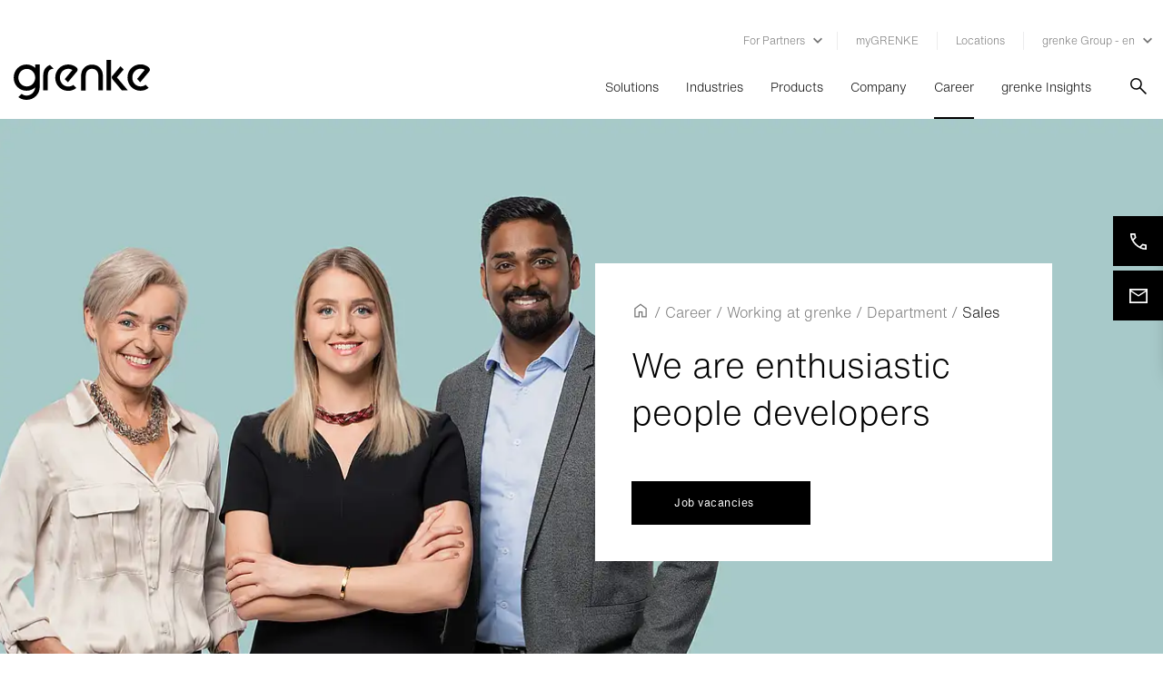

--- FILE ---
content_type: text/html;charset=UTF-8
request_url: https://www.grenke.com.mt/career/working-at-grenke/sales/
body_size: 17417
content:






<!doctype html>

<html data-lang="en"
      lang="en-mt"
      prefix="og: http://ogp.me/ns#" xmlns="http://www.w3.org/1999/xhtml">
<head>
    <meta charset="utf-8">
<script src='/webfiles/1768389733596/js/inline-scripts/google/tag-manager.js'></script>
    <link rel="preconnect" href="https://grenke.containers.piwik.pro">
    <link rel="preconnect" href="https://grenke.piwik.pro">
    <link rel="preconnect" href="https://myprivacy.my.onetrust.eu">
<link rel="preconnect" href="https://aps.grenke.com">
<link rel="preconnect" href="https://media.grenke.com">    <link rel="preload" as="style" href="/webfiles/1768389733596/dist/main.bundle.css">
<link imagesizes="(max-width: 575px) 100vw, (max-width: 767px) 100vw, (max-width: 991px) 100vw, (max-width: 1279px) 100vw, (max-width: 1919px) 100vw, (min-width: 1920px) 100vw" as="image" imagesrcset="/cdn-cgi/image/width=576,format=auto,quality=60,sharpen=1/a/original/gallery/12428/files/original/42f3ce9431064e6e8d3dcf7cff32b9ea.jpg 576w, /cdn-cgi/image/width=768,format=auto,quality=60,sharpen=1/a/original/gallery/12428/files/original/42f3ce9431064e6e8d3dcf7cff32b9ea.jpg 768w, /cdn-cgi/image/width=992,format=auto,quality=60,sharpen=1/a/original/gallery/12428/files/original/42f3ce9431064e6e8d3dcf7cff32b9ea.jpg 992w, /cdn-cgi/image/width=1280,format=auto,quality=60,sharpen=1/a/original/gallery/12428/files/original/42f3ce9431064e6e8d3dcf7cff32b9ea.jpg 1280w, /cdn-cgi/image/width=1920,format=auto,quality=60,sharpen=1/a/original/gallery/12428/files/original/42f3ce9431064e6e8d3dcf7cff32b9ea.jpg 1920w, /cdn-cgi/image/width=2560,format=auto,quality=60,sharpen=1/a/original/gallery/12428/files/original/42f3ce9431064e6e8d3dcf7cff32b9ea.jpg 2560w" rel="preload" href="/cdn-cgi/image/width=2560,format=auto,quality=60,sharpen=1/a/original/gallery/12428/files/original/42f3ce9431064e6e8d3dcf7cff32b9ea.jpg"/>
    <link rel="preload" as="image"
          href="/webfiles/1768389733596/dist/images/logos/grenke-logo-black.svg">
<link rel="preload" as="image"
      href="/webfiles/1768389733596/dist/images/legacy/v2/icons/GRENKE_Icon_sign_arrow-down.svg">
<link rel="preload" as="image" href="/webfiles/1768389733596/de/grenke/website/medias/icons/search.png">
<link rel="preload" href="/webfiles/1768389733596/dist/fonts/HelveticaNowText-Light.otf" as="font"
      type="font/otf" crossorigin="anonymous">
<link rel="preload" href="/webfiles/1768389733596/dist/fonts/HelveticaNowText-Regular.otf" as="font"
      type="font/otf" crossorigin="anonymous">



    <script src='/webfiles/1768389733596/js/inline-scripts/onetrust/onetrust-mainScript.js'
            id="oneTrustScript-props"
            data-domainScript="6bf1a500-7e58-473a-926a-b7a1223aed63"
            data-nonce="672FC289F580159B25C3649149135F04">
    </script>
<meta property="og:image" content="https://www.grenke.com.mt/cdn-cgi/image/width=768,format=auto,quality=60,sharpen=1/a/original/gallery/12428/files/original/42f3ce9431064e6e8d3dcf7cff32b9ea.jpg"/>
<title>grenke – sales</title>
<meta property="og:title" content="grenke – sales"/>
<meta name="description" content="Learn more about sales at grenke and become part of our team."/>
<meta property="og:description" content="Learn more about sales at grenke and become part of our team."/>
<link imagesizes="(max-width: 575px) 100vw, (max-width: 767px) 100vw, (max-width: 991px) 100vw, (max-width: 1279px) 100vw, (max-width: 1919px) 100vw, (min-width: 1920px) 100vw" as="image" imagesrcset="/cdn-cgi/image/width=576,format=auto,quality=60,sharpen=1/a/original/gallery/12428/files/original/42f3ce9431064e6e8d3dcf7cff32b9ea.jpg 576w, /cdn-cgi/image/width=768,format=auto,quality=60,sharpen=1/a/original/gallery/12428/files/original/42f3ce9431064e6e8d3dcf7cff32b9ea.jpg 768w, /cdn-cgi/image/width=992,format=auto,quality=60,sharpen=1/a/original/gallery/12428/files/original/42f3ce9431064e6e8d3dcf7cff32b9ea.jpg 992w, /cdn-cgi/image/width=1280,format=auto,quality=60,sharpen=1/a/original/gallery/12428/files/original/42f3ce9431064e6e8d3dcf7cff32b9ea.jpg 1280w, /cdn-cgi/image/width=1920,format=auto,quality=60,sharpen=1/a/original/gallery/12428/files/original/42f3ce9431064e6e8d3dcf7cff32b9ea.jpg 1920w, /cdn-cgi/image/width=2560,format=auto,quality=60,sharpen=1/a/original/gallery/12428/files/original/42f3ce9431064e6e8d3dcf7cff32b9ea.jpg 2560w" rel="preload" href="/cdn-cgi/image/width=2560,format=auto,quality=60,sharpen=1/a/original/gallery/12428/files/original/42f3ce9431064e6e8d3dcf7cff32b9ea.jpg"/>
<link rel="stylesheet" href="/webfiles/1768389733596/dist/main.bundle.css" type="text/css"/>
<script defer="" src="/webfiles/1768389733596/dist/main.vendor.bundle.js"></script>
<script defer="" src="/webfiles/1768389733596/dist/main.bundle.js"></script>



<meta name="viewport" content="width=device-width, initial-scale=1, maximum-scale=1, user-scalable=yes">
    <link rel="apple-touch-icon" sizes="57x57"
          href="/webfiles/1768389733596/dist/images/legacy/v2/favicons/apple-icon-57x57.ico">
    <link rel="apple-touch-icon" sizes="72x72"
          href="/webfiles/1768389733596/dist/images/legacy/v2/favicons/apple-icon-72x72.ico">
    <link rel="apple-touch-icon" sizes="76x76"
          href="/webfiles/1768389733596/dist/images/legacy/v2/favicons/apple-icon-76x76.ico">
    <link rel="apple-touch-icon" sizes="114x114"
          href="/webfiles/1768389733596/dist/images/legacy/v2/favicons/apple-icon-114x114.ico">
    <link rel="apple-touch-icon" sizes="120x120"
          href="/webfiles/1768389733596/dist/images/legacy/v2/favicons/apple-icon-120x120.ico">
    <link rel="apple-touch-icon" sizes="144x144"
          href="/webfiles/1768389733596/dist/images/legacy/v2/favicons/apple-icon-144x144.ico">
    <link rel="apple-touch-icon" sizes="152x152"
          href="/webfiles/1768389733596/dist/images/legacy/v2/favicons/apple-icon-152x152.ico">
    <link rel="apple-touch-icon" sizes="180x180"
          href="/webfiles/1768389733596/dist/images/legacy/v2/favicons/apple-icon-180x180.ico">

    <link rel="shortcut icon" href="/webfiles/1768389733596/dist/images/legacy/v2/favicons/android-icon-192x192.ico"
          sizes="192x192">
    <link rel="shortcut icon" href="/webfiles/1768389733596/dist/images/legacy/v2/favicons/favicon-32x32.ico"
          sizes="32x32">
    <link rel="shortcut icon" href="/webfiles/1768389733596/dist/images/legacy/v2/favicons/favicon-96x96.ico"
          sizes="96x96">
    <link rel="icon" href="/webfiles/1768389733596/dist/images/legacy/v2/favicons/favicon-32x32.ico"
          type="image/x-icon">

    <meta name="msapplication-wide144x144logo"
          content="/webfiles/1768389733596/dist/images/legacy/v2/favicons/ms-icon-144x144.ico">



<script
        id="base-export-backend-properties-props"
        data-backend_properties='{
        "environment": "prod",
        "locale": "en_MT",
        "country": "mt"
    }'
        src='/webfiles/1768389733596/js/inline-scripts/abstractpages/base-export-backend-properties.js'>
</script>
        <!-- Generated canonical path -->
        <link rel="canonical" href="https://www.grenke.com.mt/career/working-at-grenke/sales/"/>

            <link rel="alternate" hreflang="cs-CZ" href="https://www.grenke.cz/kariera/prace-v-grenke/prodej-a-marketing/">
            <link rel="alternate" hreflang="da-DK" href="https://www.grenke.dk/jobmuligheder/job-hos-grenke/salg-og-marketing/">
            <link rel="alternate" hreflang="de-AT" href="https://www.grenke.at/karriere/arbeiten-bei-grenke/sales/">
            <link rel="alternate" hreflang="de-CH" href="https://www.grenke.ch/de/karriere/arbeiten-bei-grenke/sales/">
            <link rel="alternate" hreflang="de-LU" href="https://www.grenke.lu/de/karriere/arbeiten-bei-grenke/sales-and-marketing/">
            <link rel="alternate" hreflang="en-AE" href="https://www.grenke.ae/career/working-at-grenke/sales-and-marketing/">
            <link rel="alternate" hreflang="en-AU" href="https://www.grenke.com.au/career/working-at-grenke/sales-and-marketing/">
            <link rel="alternate" hreflang="en-CA" href="https://www.grenke.ca/en/career/working-at-grenke/sales-and-marketing/">
            <link rel="alternate" hreflang="en-GB" href="https://www.grenke.co.uk/career/working-at-grenke/sales-and-marketing/">
            <link rel="alternate" hreflang="en-IE" href="https://www.grenke.ie/career/working-at-grenke/sales-and-marketing/">
            <link rel="alternate" hreflang="en-LU" href="https://www.grenke.lu/en/career/working-at-grenke/sales-and-marketing/">
            <link rel="alternate" hreflang="en-LV" href="https://www.grenke.lv/en/career/working-at-grenke/sales-and-marketing/">
            <link rel="alternate" hreflang="en-MT" href="https://www.grenke.com.mt/career/working-at-grenke/sales/">
            <link rel="alternate" hreflang="en-NO" href="https://www.grenke.no/en/career/working-at-grenke/sales-and-marketing/">
            <link rel="alternate" hreflang="en-RO" href="https://www.grenke.ro/en/career/working-at-grenke/sales-and-marketing/">
            <link rel="alternate" hreflang="en-SG" href="https://www.grenke.sg/career/working-at-grenke/sales-and-marketing/">
            <link rel="alternate" hreflang="en-US" href="https://www.grenke.us/career/working-at-grenke/sales-and-marketing/">
            <link rel="alternate" hreflang="es-CL" href="https://www.grenke.cl/carrera/trabajar-en-grenke/marketing-y-ventas/">
            <link rel="alternate" hreflang="es-ES" href="https://www.grenke.es/carrera/empleo-en-grenke/comercial-y-marketing/">
            <link rel="alternate" hreflang="fi-FI" href="https://www.grenke.fi/ura/tyoskentely-grenkella/myynti-ja-markkinointi/">
            <link rel="alternate" hreflang="fr-BE" href="https://www.grenke.be/fr/carriere/travailler-chez-grenke/sales-and-marketing/">
            <link rel="alternate" hreflang="fr-CA" href="https://www.grenke.ca/fr/carriere/travailler-pour-grenke/vente-et-marketing/">
            <link rel="alternate" hreflang="fr-CH" href="https://www.grenke.ch/fr/carriere/travailler-chez-grenke/ventes/">
            <link rel="alternate" hreflang="fr-FR" href="https://www.grenke.fr/carriere/force-commerciale/">
            <link rel="alternate" hreflang="fr-LU" href="https://www.grenke.lu/fr/carriere/travailler-chez-grenke/commercial-et-marketing/">
            <link rel="alternate" hreflang="hr-HR" href="https://www.grenke.hr/karijera/pridruzite-nam-se/prodaja-i-marketing/">
            <link rel="alternate" hreflang="hu-HU" href="https://www.grenke.hu/karrier/munka-a-grenke-nel/ertekes%C3%ADtes/">
            <link rel="alternate" hreflang="it-CH" href="https://www.grenke.ch/it/carriere/lavorare-in-grenke/vendita/">
            <link rel="alternate" hreflang="it-IT" href="https://www.grenke.it/lavora-con-noi/lavorare-in-grenke/sales-and-marketing/">
            <link rel="alternate" hreflang="lv-LV" href="https://www.grenke.lv/lv/darba-iespejas/darbs-grenke-uznemuma/pardosana-un-marketings/">
            <link rel="alternate" hreflang="nl-BE" href="https://www.grenke.be/nl/carriere/werken-bij-grenke/sales-en-marketing/">
            <link rel="alternate" hreflang="nl-NL" href="https://www.grenke.nl/carriere/werken-bij-grenke/sales-en-marketing/">
            <link rel="alternate" hreflang="no-NO" href="https://www.grenke.no/no/karriere/jobb-hos-grenke/salg-og-markedsforing/">
            <link rel="alternate" hreflang="pl-PL" href="https://www.grenke.pl/kariera/praca-w-grenke/sprzedaz-i-marketing/">
            <link rel="alternate" hreflang="pt-BR" href="https://www.grenke.com.br/carreira/trabalhe-na-grenke/vendas-e-marketing/">
            <link rel="alternate" hreflang="pt-PT" href="https://www.grenke.pt/carreiras/trabalhar-na-grenke/sales-and-marketing/">
            <link rel="alternate" hreflang="ro-RO" href="https://www.grenke.ro/ro/cariere/de-ce-grenke/vanzari-si-marketing/">
            <link rel="alternate" hreflang="sl-SI" href="https://www.grenke.si/kariera/delo-pri-grenke/prodaja/">
            <link rel="alternate" hreflang="sv-SE" href="https://www.grenke.se/karriar/arbeta-pa-grenke/salj-och-marknad/">
            <link rel="alternate" hreflang="tr-TR" href="https://www.grenke.com.tr/kariyer/grenke-de-calismak/satis-ve-pazarlama/">
<script type="application/ld+json">{"@context":"https://schema.org","@type":"BreadcrumbList","itemListElement":[{"@type":"ListItem","position":1,"name":"Working at GRENKE","item":"https://www.grenke.com.mt/career/working-at-grenke/"},{"@type":"ListItem","position":2,"name":"Sales"}]}</script>
    <link rel="stylesheet" href='/webfiles/1768389733596/de/grenke/website/public/inline-styles/base-layout.css'>
    <noscript>
        <link rel="stylesheet"
              href='/webfiles/1768389733596/de/grenke/website/public/inline-styles/base-layout-noscript.css'>
    </noscript>
</head>









<body id="default" lang="en-mt">
<!-- Google Tag Manager (noscript) -->
<noscript>
    <iframe src="https://www.googletagmanager.com/ns.html?id=GTM-KC9VQ99S"
            height="0" width="0" class="gtm-hide"></iframe>
</noscript>
<!-- End Google Tag Manager (noscript) -->

    <!-- Start Piwik PRO Tag Manager code -->
    <script id="piwik-loader-script" src='/webfiles/1768389733596/js/inline-scripts/piwik/piwik.js'
            data-piwikid="5e7b2b22-0324-4043-a1de-c793b816bc54" data-nonce="17C05AD841CF0A9908740A5F27DD879C"></script>
    <noscript>
        <iframe src="//grenke.containers.piwik.pro/5e7b2b22-0324-4043-a1de-c793b816bc54/noscript.html" height="0" width="0"
                class="d-none invisible"></iframe>
    </noscript>
    <!-- End Piwik PRO Tag Manager code -->

<div class="body-wrapper">
































        <header>
            <div class="container-fluid navigation-box" data-search-url="/searchresults/">
                <div class="row">
                    <div class="container">
                        <div class="row">
    <div class="meta col d-none d-lg-flex justify-content-lg-end">
        <div class="navigation-meta d-flex">
    <div class="none-appearance desktop meta-nav-item" data-meta-dropdown-id="0">

<span class="nolink-dropdown">For Partners</span>
<span class="meta-nav-separator dropdown"></span>    <div class="desktop position-fixed meta-flyout-container" data-meta-dropdown-id="0" data-height="">
        <div class="container padding-box meta-flyout-content">
            <div class="flyout position-relative w-100">
                        <div class="meta-flyout-button">
    <div class="btn-box btn-menu-link">
        <a class="btn btn-dark btn-tertiary btn-main-menu" href="/for-partners/">
            <div class="btn-txt position-relative">
                <span class="btn-icon">
        <div class="tertiary"></div>
                </span>
<span class="btn-caption use-hyphens">Become a Partner                </span>
            </div>
        </a>
    </div>
                        </div>
                        <div class="meta-flyout-button">
    <div class="btn-box btn-menu-link">
        <a class="btn btn-dark btn-tertiary btn-main-menu" href="/for-partners/advantages-for-partners/">
            <div class="btn-txt position-relative">
                <span class="btn-icon">
        <div class="tertiary"></div>
                </span>
<span class="btn-caption use-hyphens">Advantages for Partners                </span>
            </div>
        </a>
    </div>
                        </div>
                            <div class="meta-flyout-menu-list">
    <div class="btn-box btn-menu-item-link ">
        <a class="btn btn-text-link" href="/for-partners/sales-support/" >
            <div class="btn-txt position-relative">
                <span class="btn-caption use-hyphens copy">Sales Support</span>
            </div>
        </a>
    </div>
                            </div>
                        <div class="meta-flyout-button">
        <div class="btn-box">
            <a class="btn btn-lock btn-dark" target="_blank" href="https://partner.grenkeonline.com/en-MT">
                <div class="btn-txt position-relative">
                    <span class="use-hyphens">Partner Portal</span>
                    <div class="btn-icon ">
        <div class="lock"></div>
                    </div>
                </div>
            </a>
        </div>
                        </div>
            </div>
        </div>
    </div>
    </div>
    <div class="none-appearance desktop meta-nav-item">

<a class="copy" href="https://my.grenke.com/en-MT" target="_blank">myGRENKE</a>
<span class="meta-nav-separator"></span>    </div>
    <div class="none-appearance desktop meta-nav-item">

<a class="copy" href="/locations/" target="_self">Locations</a>
<span class="meta-nav-separator"></span>    </div>
    <div class="none-appearance desktop meta-nav-item" data-meta-dropdown-id="3">

<span class="nolink-dropdown">grenke Group - en</span>
<span class="meta-nav-dropdown"></span>    <div class="desktop position-fixed meta-flyout-container" data-meta-dropdown-id="3" data-height="">
        <div class="container padding-box meta-flyout-content">
            <div class="flyout position-relative w-100">
                        <div class="meta-flyout-button">
        <div class="btn-box">
            <a class="btn btn-primary btn-dark" target="_blank" href="https://www.grenke.com/en/">
                <div class="btn-txt position-relative">
                    <span class="use-hyphens">grenke Group</span>
                    <div class="btn-icon ">
        <div class="primary"></div>
                    </div>
                </div>
            </a>
        </div>
                        </div>
                        <div class="meta-flyout-button">
        <div class="btn-box">
            <a class="btn btn-primary btn-dark" target="_blank" href="https://www.grenke.com/en/investor-relations">
                <div class="btn-txt position-relative">
                    <span class="use-hyphens">Investor Relations</span>
                    <div class="btn-icon ">
        <div class="primary"></div>
                    </div>
                </div>
            </a>
        </div>
                        </div>
            </div>
        </div>
    </div>
    </div>
        </div>
    </div>
                        </div>
                        <div class="row">
                            <nav class="navigation-main col">
                                <div class="d-flex justify-content-between h-100 js-mobile-container">
                                    <div class="navigation-grenke-logo js-absolute-logo d-flex">
                                        <a class="logo-link d-block"
                                           href="https://www.grenke.com.mt"></a>
                                    </div>
                                    <div class="navigation d-flex  align-self-lg-center">
                                            <div class="navigation-list d-none d-lg-flex">
                                                    <a href=""
                                                       class="navigation-list-item position-relative" data-item-name="solutions">
                                                        Solutions
                                                    </a>
                                                    <a href=""
                                                       class="navigation-list-item position-relative" data-item-name="industries">
                                                        Industries
                                                    </a>
                                                    <a href=""
                                                       class="navigation-list-item position-relative" data-item-name="products">
                                                        Products
                                                    </a>
                                                    <a href=""
                                                       class="navigation-list-item position-relative" data-item-name="company">
                                                        Company
                                                    </a>
                                                    <a href=""
                                                       class="navigation-list-item menu-item-active position-relative" data-item-name="career">
                                                        Career
                                                    </a>
                                                    <a href=""
                                                       class="navigation-list-item position-relative" data-item-name="grenkeinsights">
                                                        grenke Insights
                                                    </a>
                                            </div>
                                            <button class="none-appearance search desktop d-none d-lg-block"></button>
                                            <button class="none-appearance search mobile d-lg-none"></button>
                                            <div class="burger-menu-container d-flex align-items-center justify-content-center d-lg-none">
                                                <div class="burger-menu position-relative">
                                                    <div class="start"></div>
                                                    <div class="center"></div>
                                                    <div class="end"></div>
                                                </div>
                                            </div>
                                    </div>
                                </div>
                            </nav>
                        </div>

                        <div class="row">
                            <div class="mobile-wrapper d-lg-none">
                                <div class="position-relative">
                                    <div class="mobile navigation-list col">
                                                    <a href=""
                                                       class="navigation-list-item d-block">
                                                        Solutions
                                                    </a>
                                                    <div class="mobile dropdown-navigation">
                                                        <div class="col-12 menu-items">
                                                            <div class="row">
                                                                    <div class="col-12">
                                                                            <div class="item-box-content solutions no-child first">
    <div class="btn-box btn-menu-link">
        <a class="btn btn-dark btn-tertiary btn-main-menu" href="/solutions/asset-management/">
            <div class="btn-txt position-relative">
                <span class="btn-icon">
        <div class="tertiary"></div>
                </span>
<span class="btn-caption use-hyphens"><b>Asset Management</b>                </span>
            </div>
        </a>
    </div>
                                                                            </div>
                                                                            <div class="item-box-content solutions no-child ">
    <div class="btn-box btn-menu-link">
        <a class="btn btn-dark btn-tertiary btn-main-menu" href="/solutions/liquidity/">
            <div class="btn-txt position-relative">
                <span class="btn-icon">
        <div class="tertiary"></div>
                </span>
<span class="btn-caption use-hyphens"><b>Liquidity</b>                </span>
            </div>
        </a>
    </div>
                                                                            </div>
                                                                            <div class="item-box-content solutions no-child ">
    <div class="btn-box btn-menu-link">
        <a class="btn btn-dark btn-tertiary btn-main-menu" href="/geo-green-economy-objects/">
            <div class="btn-txt position-relative">
                <span class="btn-icon">
        <div class="tertiary"></div>
                </span>
<span class="btn-caption use-hyphens"><b>Green Economy Objects</b>                </span>
            </div>
        </a>
    </div>
                                                                            </div>
                                                                            <div class="item-box-content solutions  ">
                                                                                        <p class="header-navigation-headline">An overview of our target groups</p>
    <div class="btn-box btn-menu-item-link ">
        <a class="btn btn-text-link" href="/solutions/companies/" >
            <div class="btn-txt position-relative">
                <span class="btn-caption use-hyphens copy">Companies</span>
            </div>
        </a>
    </div>
    <div class="btn-box btn-menu-item-link ">
        <a class="btn btn-text-link" href="/solutions/self-employed/" >
            <div class="btn-txt position-relative">
                <span class="btn-caption use-hyphens copy">Self-employed</span>
            </div>
        </a>
    </div>
    <div class="btn-box btn-menu-item-link ">
        <a class="btn btn-text-link" href="/solutions/institutions/" >
            <div class="btn-txt position-relative">
                <span class="btn-caption use-hyphens copy">Institutions</span>
            </div>
        </a>
    </div>
                                                                            </div>
                                                                    </div>
                                                            </div>
                                                        </div>
                                                        <div class="teaser-box row solutions">
                                                        </div>
                                                    </div>
                                                    <a href=""
                                                       class="navigation-list-item d-block">
                                                        Industries
                                                    </a>
                                                    <div class="mobile dropdown-navigation">
                                                        <div class="col-12 menu-items">
                                                            <div class="row">
                                                                    <div class="col-12">
                                                                            <div class="item-box-content sectors no-child first">
    <div class="btn-box btn-menu-link">
        <a class="btn btn-dark btn-tertiary btn-main-menu" href="/industries/services/">
            <div class="btn-txt position-relative">
                <span class="btn-icon">
        <div class="tertiary"></div>
                </span>
<span class="btn-caption use-hyphens"><b>Services</b>                </span>
            </div>
        </a>
    </div>
                                                                            </div>
                                                                            <div class="item-box-content sectors no-child ">
    <div class="btn-box btn-menu-link">
        <a class="btn btn-dark btn-tertiary btn-main-menu" href="/industries/retail/">
            <div class="btn-txt position-relative">
                <span class="btn-icon">
        <div class="tertiary"></div>
                </span>
<span class="btn-caption use-hyphens"><b>Retail</b>                </span>
            </div>
        </a>
    </div>
                                                                            </div>
                                                                            <div class="item-box-content sectors no-child ">
    <div class="btn-box btn-menu-link">
        <a class="btn btn-dark btn-tertiary btn-main-menu" href="/industries/crafts/">
            <div class="btn-txt position-relative">
                <span class="btn-icon">
        <div class="tertiary"></div>
                </span>
<span class="btn-caption use-hyphens"><b>Crafts</b>                </span>
            </div>
        </a>
    </div>
                                                                            </div>
                                                                            <div class="item-box-content sectors no-child ">
    <div class="btn-box btn-menu-link">
        <a class="btn btn-dark btn-tertiary btn-main-menu" href="/industries/healthcare/">
            <div class="btn-txt position-relative">
                <span class="btn-icon">
        <div class="tertiary"></div>
                </span>
<span class="btn-caption use-hyphens"><b>Healthcare</b>                </span>
            </div>
        </a>
    </div>
                                                                            </div>
                                                                            <div class="item-box-content sectors no-child ">
    <div class="btn-box btn-menu-link">
        <a class="btn btn-dark btn-tertiary btn-main-menu" href="/industries/manufacturing/">
            <div class="btn-txt position-relative">
                <span class="btn-icon">
        <div class="tertiary"></div>
                </span>
<span class="btn-caption use-hyphens"><b>Manufacturing</b>                </span>
            </div>
        </a>
    </div>
                                                                            </div>
                                                                    </div>
                                                            </div>
                                                        </div>
                                                        <div class="teaser-box row sectors">
                                                                        <div class="teaser-item col-12 col-lg-6">
                                                                            <div class="h-100 d-md-flex flex-column">
                                                                                    <a class="row h-100 teaser-box-item align-items-md-center d-flex flex-wrap"
                                                                                       href="https://www.grenke.com.mt/company/grenke-in-malta/our-business/"
                                                                                       target="_self">
                                                                                            <div class="col-md-8 col-12 teaser-text">
<p>You can rent your office equipment, too.</p>                                                                                            </div>
                                                                                            <div class="col-md-4 col-12 offset-0">
                                                                                                <div class="button-box">
    <div class="btn-box float-right">
        <div class="none-appearance btn btn-dark btn-tertiary btn-navigation">
            <span class="btn-txt position-relative">
                <span class="btn-icon">
        <div class="tertiary-menu-teaser"></div>
                </span>
                <span class="btn-caption use-hyphens">Find out more</span>
            </span>
        </div>
    </div>
                                                                                                </div>
                                                                                            </div>
                                                                                    </a>
                                                                            </div>
                                                                        </div>
                                                                        <div class="teaser-item col-12 col-lg-6">
                                                                            <div class="h-100 d-md-flex flex-column">
                                                                                    <a class="row h-100 teaser-box-item align-items-md-center d-flex flex-wrap"
                                                                                       href="https://www.grenke.com.mt/products/"
                                                                                       target="_self">
                                                                                            <div class="col-md-8 col-12 teaser-text">
<p>At a glance: what else we offer.</p>                                                                                            </div>
                                                                                            <div class="col-md-4 col-12 offset-0">
                                                                                                <div class="button-box">
    <div class="btn-box float-right">
        <div class="none-appearance btn btn-dark btn-tertiary btn-navigation">
            <span class="btn-txt position-relative">
                <span class="btn-icon">
        <div class="tertiary-menu-teaser"></div>
                </span>
                <span class="btn-caption use-hyphens">Find out more</span>
            </span>
        </div>
    </div>
                                                                                                </div>
                                                                                            </div>
                                                                                    </a>
                                                                            </div>
                                                                        </div>
                                                        </div>
                                                    </div>
                                                    <a href=""
                                                       class="navigation-list-item d-block">
                                                        Products
                                                    </a>
                                                    <div class="mobile dropdown-navigation">
                                                        <div class="col-12 menu-items">
                                                            <div class="row">
                                                                    <div class="col-12 button-align-right btn-overview">
    <div class="btn-box">
        <a class="btn btn-dark btn-tertiary" href="/products/">
            <div class="btn-txt position-relative">
                    <span class="btn-icon">
        <div class="menu-overview"></div>
                    </span>
                <span class="btn-caption use-hyphens">All products</span>
            </div>
        </a>
    </div>
                                                                    </div>
                                                                    <div class="w-100"></div>
                                                                    <div class="col-12">
                                                                            <div class="item-box-content products-images no-child first">
    <div class="btn-box btn-menu-link">
        <a class="btn btn-dark btn-tertiary btn-main-menu" href="/products/renting/classic-rent/">
            <div class="btn-txt position-relative">
                <span class="btn-icon">
        <div class="tertiary"></div>
                </span>
<span class="btn-caption use-hyphens"><b>Classic Rent</b>                </span>
            </div>
        </a>
    </div>
                                                                            </div>
                                                                            <div class="item-box-content products-images no-child ">
    <div class="btn-box btn-menu-link">
        <a class="btn btn-dark btn-tertiary btn-main-menu" href="/products/renting/mra/">
            <div class="btn-txt position-relative">
                <span class="btn-icon">
        <div class="tertiary"></div>
                </span>
<span class="btn-caption use-hyphens"><b>MRA</b>                </span>
            </div>
        </a>
    </div>
                                                                            </div>
                                                                    </div>
                                                            </div>
                                                        </div>
                                                        <div class="teaser-box row products-images">
                                                        </div>
                                                    </div>
                                                    <a href=""
                                                       class="navigation-list-item d-block">
                                                        Company
                                                    </a>
                                                    <div class="mobile dropdown-navigation">
                                                        <div class="col-12 menu-items">
                                                            <div class="row">
                                                                    <div class="col-12">
                                                                            <div class="item-box-content company  first">
    <div class="btn-box btn-menu-link">
        <a class="btn btn-dark btn-tertiary btn-main-menu" href="/company/grenke-in-malta/">
            <div class="btn-txt position-relative">
                <span class="btn-icon">
        <div class="tertiary"></div>
                </span>
<span class="btn-caption use-hyphens"><b>grenke in Malta</b>                </span>
            </div>
        </a>
    </div>
    <div class="btn-box btn-menu-item-link ">
        <a class="btn btn-text-link" href="/company/grenke-in-malta/our-business/" >
            <div class="btn-txt position-relative">
                <span class="btn-caption use-hyphens copy">Our Business</span>
            </div>
        </a>
    </div>
    <div class="btn-box btn-menu-item-link ">
        <a class="btn btn-text-link" href="/locations/" >
            <div class="btn-txt position-relative">
                <span class="btn-caption use-hyphens copy">Locations</span>
            </div>
        </a>
    </div>
    <div class="btn-box btn-menu-item-link ">
        <a class="btn btn-text-link" href="/company/grenke-in-malta/history/" >
            <div class="btn-txt position-relative">
                <span class="btn-caption use-hyphens copy">History</span>
            </div>
        </a>
    </div>
                                                                            </div>
                                                                    </div>
                                                            </div>
                                                        </div>
                                                        <div class="teaser-box row company">
                                                                        <div class="teaser-item col-12 col-lg-6">
                                                                            <div class="h-100 d-md-flex flex-column">
                                                                                    <a class="row h-100 teaser-box-item align-items-md-center d-flex flex-wrap"
                                                                                       href="https://www.grenke-group.com/"
                                                                                       target="_blank">
                                                                                            <div class="col-md-8 col-12 teaser-text">
<p>Success unlimited – with grenke. To the grenke Group.</p>                                                                                            </div>
                                                                                            <div class="col-md-4 col-12 offset-0">
                                                                                                <div class="button-box">
    <div class="btn-box float-right">
        <div class="none-appearance btn btn-dark btn-tertiary btn-navigation">
            <span class="btn-txt position-relative">
                <span class="btn-icon">
        <div class="tertiary-menu-teaser"></div>
                </span>
                <span class="btn-caption use-hyphens">Find out more</span>
            </span>
        </div>
    </div>
                                                                                                </div>
                                                                                            </div>
                                                                                    </a>
                                                                            </div>
                                                                        </div>
                                                                        <div class="teaser-item col-12 col-lg-6">
                                                                            <div class="h-100 d-md-flex flex-column">
                                                                                    <a class="row h-100 teaser-box-item align-items-md-center d-flex flex-wrap"
                                                                                       href="https://www.grenke-group.com/investor-relations"
                                                                                       target="_blank">
                                                                                            <div class="col-md-8 col-12 teaser-text">
<p>Are you a shareholder, or would you like to be? To Investor Relations.</p>                                                                                            </div>
                                                                                            <div class="col-md-4 col-12 offset-0">
                                                                                                <div class="button-box">
    <div class="btn-box float-right">
        <div class="none-appearance btn btn-dark btn-tertiary btn-navigation">
            <span class="btn-txt position-relative">
                <span class="btn-icon">
        <div class="tertiary-menu-teaser"></div>
                </span>
                <span class="btn-caption use-hyphens">Find out more</span>
            </span>
        </div>
    </div>
                                                                                                </div>
                                                                                            </div>
                                                                                    </a>
                                                                            </div>
                                                                        </div>
                                                        </div>
                                                    </div>
                                                    <a href=""
                                                       class="navigation-list-item d-block menu-item-active">
                                                        Career
                                                    </a>
                                                    <div class="mobile dropdown-navigation">
                                                        <div class="col-12 menu-items">
                                                            <div class="row">
                                                                    <div class="col-12">
                                                                            <div class="item-box-content career  first">
    <div class="btn-box btn-menu-link">
        <a class="btn btn-dark btn-tertiary btn-main-menu" href="/career/working-at-grenke/">
            <div class="btn-txt position-relative">
                <span class="btn-icon">
        <div class="tertiary"></div>
                </span>
<span class="btn-caption use-hyphens"><b>Working at grenke</b>                </span>
            </div>
        </a>
    </div>
                                                                                                <p class="header-navigation-headline">Target Group</p>
                                                                                                <div class="item-box-content h-100">
    <div class="btn-box btn-menu-item-link ">
        <a class="btn btn-text-link" href="/career/working-at-grenke/graduates/" >
            <div class="btn-txt position-relative">
                <span class="btn-caption use-hyphens copy">Graduates</span>
            </div>
        </a>
    </div>
    <div class="btn-box btn-menu-item-link ">
        <a class="btn btn-text-link" href="/career/working-at-grenke/professionals/" >
            <div class="btn-txt position-relative">
                <span class="btn-caption use-hyphens copy">Professionals</span>
            </div>
        </a>
    </div>
    <div class="btn-box btn-menu-item-link ">
        <a class="btn btn-text-link" href="/career/working-at-grenke/managers/" >
            <div class="btn-txt position-relative">
                <span class="btn-caption use-hyphens copy">Managers</span>
            </div>
        </a>
    </div>
                                                                                                </div>
                                                                                                <p class="header-navigation-headline">Department</p>
                                                                                                <div class="item-box-content h-100">
    <div class="btn-box btn-menu-item-link ">
        <a class="btn btn-text-link" href="/career/working-at-grenke/administration/" >
            <div class="btn-txt position-relative">
                <span class="btn-caption use-hyphens copy">Administration</span>
            </div>
        </a>
    </div>
    <div class="btn-box btn-menu-item-link active">
        <a class="btn btn-text-link" href="/career/working-at-grenke/sales/" >
            <div class="btn-txt position-relative">
                <span class="btn-caption use-hyphens copy">Sales</span>
            </div>
        </a>
    </div>
                                                                                                </div>
                                                                            </div>
                                                                    </div>
                                                            </div>
                                                        </div>
                                                        <div class="teaser-box row career">
                                                                        <div class="teaser-item col-12 col-lg-6">
                                                                            <div class="h-100 d-md-flex flex-column">
                                                                                    <a class="row h-100 teaser-box-item align-items-md-center d-flex flex-wrap"
                                                                                       href="https://jobs.grenke.com/en?locale=en_US"
                                                                                       target="_blank">
                                                                                            <div class="inside-row">
                                                                                                <div class="teaser-text">
<p>Go here to find out what your future might look like at grenke.</p>                                                                                                </div>
                                                                                                <div class="teaser-button">
                                                                                                    <div class="button-box col-10 col-sm-6 col-md-4">
        <div class="btn-box">
            <div class="none-appearance btn btn-primary btn-dark">
                <div class="btn-txt position-relative">
                    <span class="use-hyphens">Job vacancies</span>
                    <div class="btn-icon ">
        <div class="primary"></div>
                    </div>
                </div>
            </div>
        </div>
                                                                                                    </div>
                                                                                                </div>
                                                                                            </div>
                                                                                    </a>
                                                                            </div>
                                                                        </div>
                                                        </div>
                                                    </div>
                                                    <a href=""
                                                       class="navigation-list-item d-block">
                                                        grenke Insights
                                                    </a>
                                                    <div class="mobile dropdown-navigation">
                                                        <div class="col-12 menu-items">
                                                            <div class="row">
                                                                    <div class="col-12">
                                                                            <div class="item-box-content news-events no-child first">
    <div class="btn-box btn-menu-item-link ">
        <a class="btn btn-text-link" href="/grenke-insights/news/" >
            <div class="btn-txt position-relative">
                <span class="btn-caption use-hyphens copy">News</span>
            </div>
        </a>
    </div>
                                                                            </div>
                                                                            <div class="item-box-content news-events no-child ">
    <div class="btn-box btn-menu-item-link ">
        <a class="btn btn-text-link" href="/grenke-insights/downloads/" >
            <div class="btn-txt position-relative">
                <span class="btn-caption use-hyphens copy">Downloads</span>
            </div>
        </a>
    </div>
                                                                            </div>
                                                                    </div>
                                                            </div>
                                                        </div>
                                                        <div class="teaser-box row news-events">
                                                        </div>
                                                    </div>
                                    </div>
    <div class="mobile navigation-meta col">
                    <button class="none-appearance meta-nav-item ">For Partners</button>
                    <div class="mobile dropdown-navigation">
                            <div class="col-12 menu-items tertiary">
                                <div class="row">
                                    <div class="col-12 col-sm-6">
                                                <div class="meta-mobile-button">
    <div class="btn-box btn-menu-link">
        <a class="btn btn-dark btn-tertiary btn-main-menu" href="/for-partners/">
            <div class="btn-txt position-relative">
                <span class="btn-icon">
        <div class="tertiary"></div>
                </span>
<span class="btn-caption use-hyphens">Become a Partner                </span>
            </div>
        </a>
    </div>
                                                </div>
                                                <div class="meta-mobile-button">
    <div class="btn-box btn-menu-link">
        <a class="btn btn-dark btn-tertiary btn-main-menu" href="/for-partners/advantages-for-partners/">
            <div class="btn-txt position-relative">
                <span class="btn-icon">
        <div class="tertiary"></div>
                </span>
<span class="btn-caption use-hyphens">Advantages for Partners                </span>
            </div>
        </a>
    </div>
                                                </div>
                                                    <div class="meta-mobile-menu-list">
    <div class="btn-box btn-menu-item-link ">
        <a class="btn btn-text-link" href="/for-partners/sales-support/" >
            <div class="btn-txt position-relative">
                <span class="btn-caption use-hyphens copy">Sales Support</span>
            </div>
        </a>
    </div>
                                                    </div>
                                                <div class="meta-mobile-button">
        <div class="btn-box">
            <a class="btn btn-lock btn-dark" target="_blank" href="https://partner.grenkeonline.com/en-MT">
                <div class="btn-txt position-relative">
                    <span class="use-hyphens">Partner Portal</span>
                    <div class="btn-icon ">
        <div class="lock"></div>
                    </div>
                </div>
            </a>
        </div>
                                                </div>
                                    </div>
                                </div>
                            </div>
                    </div>
                    <a class="language-select d-flex meta-nav-item "
                       href="https://my.grenke.com/en-MT" target="_blank">
                        myGRENKE
                    </a>
                    <a class="language-select d-flex meta-nav-item "
                       href="/locations/" target="_self">
                        Locations
                    </a>
                    <button class="none-appearance meta-nav-item last-item">grenke Group - en</button>
                    <div class="mobile dropdown-navigation">
                            <div class="col-12 menu-items ">
                                <div class="row">
                                    <div class="col-12 col-sm-6">
                                                <div class="meta-mobile-button">
        <div class="btn-box">
            <a class="btn btn-lock btn-dark" target="_blank" href="https://www.grenke.com/en/">
                <div class="btn-txt position-relative">
                    <span class="use-hyphens">grenke Group</span>
                    <div class="btn-icon ">
        <div class="lock"></div>
                    </div>
                </div>
            </a>
        </div>
                                                </div>
                                                <div class="meta-mobile-button">
        <div class="btn-box">
            <a class="btn btn-lock btn-dark" target="_blank" href="https://www.grenke.com/en/investor-relations">
                <div class="btn-txt position-relative">
                    <span class="use-hyphens">Investor Relations</span>
                    <div class="btn-icon ">
        <div class="lock"></div>
                    </div>
                </div>
            </a>
        </div>
                                                </div>
                                    </div>
                                </div>
                            </div>
                    </div>

    </div>
                                </div>
                            </div>
                        </div>
                    </div>
                </div>



            </div>

            <div class="container-fluid position-fixed sticky-box js-scroll-up-visible navigation-transition">
                <div class="row">
                    <div class="container">
                        <div class="row">
    <div class="meta col d-none d-lg-flex justify-content-lg-end">
        <div class="navigation-meta d-flex">
    <div class="none-appearance desktop meta-nav-item" data-meta-dropdown-id="0">

<span class="nolink-dropdown">For Partners</span>
<span class="meta-nav-separator dropdown"></span>    </div>
    <div class="none-appearance desktop meta-nav-item">

<a class="copy" href="https://my.grenke.com/en-MT" target="_blank">myGRENKE</a>
<span class="meta-nav-separator"></span>    </div>
    <div class="none-appearance desktop meta-nav-item">

<a class="copy" href="/locations/" target="_self">Locations</a>
<span class="meta-nav-separator"></span>    </div>
    <div class="none-appearance desktop meta-nav-item" data-meta-dropdown-id="3">

<span class="nolink-dropdown">grenke Group - en</span>
<span class="meta-nav-dropdown"></span>    </div>
        </div>
    </div>
                        </div>
                        <div class="row">
                            <nav class="navigation-main col">
                                <div class="d-flex justify-content-between h-100 js-mobile-container">
                                    <div class="navigation-grenke-logo js-fixed-logo d-flex logo-transition">
                                        <a class="logo-link d-block"
                                           href="https://www.grenke.com.mt"></a>
                                    </div>
                                    <div class="navigation d-flex align-self-lg-center">
                                            <div class="navigation-list d-none d-lg-flex">
                                                    <a href=""
                                                       class="navigation-list-item position-relative" data-item-name="solutions">
                                                        Solutions
                                                    </a>
                                                    <a href=""
                                                       class="navigation-list-item position-relative" data-item-name="industries">
                                                        Industries
                                                    </a>
                                                    <a href=""
                                                       class="navigation-list-item position-relative" data-item-name="products">
                                                        Products
                                                    </a>
                                                    <a href=""
                                                       class="navigation-list-item position-relative" data-item-name="company">
                                                        Company
                                                    </a>
                                                    <a href=""
                                                       class="navigation-list-item menu-item-active position-relative" data-item-name="career">
                                                        Career
                                                    </a>
                                                    <a href=""
                                                       class="navigation-list-item position-relative" data-item-name="grenkeinsights">
                                                        grenke Insights
                                                    </a>
                                            </div>
                                            <button class="none-appearance search desktop d-none d-lg-block"></button>
                                            <button class="none-appearance search mobile d-lg-none"></button>
                                            <div class="burger-menu-container d-flex align-items-center justify-content-center d-lg-none">
                                                <div class="burger-menu position-relative">
                                                    <div class="start"></div>
                                                    <div class="center"></div>
                                                    <div class="end"></div>
                                                </div>
                                            </div>
                                    </div>
                                </div>
                            </nav>
                        </div>
                    </div>
                </div>



            </div>
            <div class="flyout-container">
                <div class="container">
                    <div class="row">
                        <div class="flyout position-relative d-flex flex-wrap">
                            <div class="position-relative btn-close-container d-block">
                                <div class="btn-close position-absolute"></div>
                            </div>
                                        <div class="item-box solutions"
                                             data-item-box="solutions">
                                                    <div class="col-lg">
                                                        <div class="item-box-content h-100">
                                                            <a class="img-box" href="/solutions/asset-management/">
                                                                <div class="img-fill">
                                                                        <img loading="lazy"
                                                                             src="/cdn-cgi/image/width=576,format=auto,quality=60,sharpen=1/a/original/gallery/12428/files/original/bea604137c4842b28c924493cb62f1b6.jpg"
                                                                             alt=""
                                                                             title=""
                                                                             class="item-img"
                                                                        >
                                                                </div>
                                                            </a>
    <div class="btn-box btn-menu-link">
        <a class="btn btn-dark btn-tertiary btn-main-menu" href="/solutions/asset-management/">
            <div class="btn-txt position-relative">
                <span class="btn-icon">
        <div class="tertiary"></div>
                </span>
<span class="btn-caption use-hyphens"><b>Asset Management</b>                </span>
            </div>
        </a>
    </div>
                                                        </div>
                                                    </div>
                                                    <div class="col-lg">
                                                        <div class="item-box-content h-100">
                                                            <a class="img-box" href="/solutions/liquidity/">
                                                                <div class="img-fill">
                                                                        <img loading="lazy"
                                                                             src="/cdn-cgi/image/width=576,format=auto,quality=60,sharpen=1/a/original/gallery/12428/files/original/1757d7352fe74b50a0490afb490d9779.jpg"
                                                                             alt=""
                                                                             title=""
                                                                             class="item-img"
                                                                        >
                                                                </div>
                                                            </a>
    <div class="btn-box btn-menu-link">
        <a class="btn btn-dark btn-tertiary btn-main-menu" href="/solutions/liquidity/">
            <div class="btn-txt position-relative">
                <span class="btn-icon">
        <div class="tertiary"></div>
                </span>
<span class="btn-caption use-hyphens"><b>Liquidity</b>                </span>
            </div>
        </a>
    </div>
                                                        </div>
                                                    </div>
                                                    <div class="col-lg">
                                                        <div class="item-box-content h-100">
                                                            <a class="img-box" href="/geo-green-economy-objects/">
                                                                <div class="img-fill">
                                                                        <img loading="lazy"
                                                                             src="/cdn-cgi/image/width=576,format=auto,quality=60,sharpen=1/a/original/gallery/12428/files/original/ee481991-c1d8-4299-ae94-2d1a2fd34e02.jpg"
                                                                             alt=""
                                                                             title=""
                                                                             class="item-img"
                                                                        >
                                                                </div>
                                                            </a>
    <div class="btn-box btn-menu-link">
        <a class="btn btn-dark btn-tertiary btn-main-menu" href="/geo-green-economy-objects/">
            <div class="btn-txt position-relative">
                <span class="btn-icon">
        <div class="tertiary"></div>
                </span>
<span class="btn-caption use-hyphens"><b>Green Economy Objects</b>                </span>
            </div>
        </a>
    </div>
                                                        </div>
                                                    </div>
                                                    <div class="col-lg-12 m-t-50">
                                                        <div class="item-box-content h-100">
                                                            <p class="header-navigation-headline">An overview of our target groups</p>
                                                        </div>
                                                    </div>

                                                    <div class="col-lg">
    <div class="btn-box btn-menu-item-link ">
        <a class="btn btn-text-link" href="/solutions/companies/" >
            <div class="btn-txt position-relative">
                <span class="btn-caption use-hyphens copy">Companies</span>
            </div>
        </a>
    </div>
    <div class="btn-box btn-menu-item-link ">
        <a class="btn btn-text-link" href="/solutions/self-employed/" >
            <div class="btn-txt position-relative">
                <span class="btn-caption use-hyphens copy">Self-employed</span>
            </div>
        </a>
    </div>
                                                            </div>
                                                            <div class="col-lg">
    <div class="btn-box btn-menu-item-link ">
        <a class="btn btn-text-link" href="/solutions/institutions/" >
            <div class="btn-txt position-relative">
                <span class="btn-caption use-hyphens copy">Institutions</span>
            </div>
        </a>
    </div>
                                                    </div>
                                        </div>
                                    <div class="teaser-box solutions w-100 "
                                         data-teaser-box="solutions">
                                        <div class="row">
                                        </div>
                                    </div>
                                        <div class="item-box sectors"
                                             data-item-box="industries">
                                                <div class="col-lg">
                                                    <div class="item-box-content h-100">
                                                            <a class="img-box" href="/industries/services/">
                                                                <div class="img-fill">
                                                                        <img loading="lazy"
                                                                             src="/cdn-cgi/image/width=576,format=auto,quality=60,sharpen=1/a/original/gallery/12428/files/original/c38059dc0d5a4b7ca0000782161d96de.jpg"
                                                                             alt=""
                                                                             title=""
                                                                             class="item-img"
                                                                        >
                                                                </div>
                                                            </a>
    <div class="btn-box btn-menu-link">
        <a class="btn btn-dark btn-tertiary btn-main-menu" href="/industries/services/">
            <div class="btn-txt position-relative">
                <span class="btn-icon">
        <div class="tertiary"></div>
                </span>
<span class="btn-caption use-hyphens"><b>Services</b>                </span>
            </div>
        </a>
    </div>
                                                    </div>
                                                </div>
                                                <div class="col-lg">
                                                    <div class="item-box-content h-100">
                                                            <a class="img-box" href="/industries/retail/">
                                                                <div class="img-fill">
                                                                        <img loading="lazy"
                                                                             src="/cdn-cgi/image/width=576,format=auto,quality=60,sharpen=1/a/original/gallery/grenke/files/original/ad61ba5214e54c7da45c62e9ab2e64f5.jpg"
                                                                             alt=""
                                                                             title=""
                                                                             class="item-img"
                                                                        >
                                                                </div>
                                                            </a>
    <div class="btn-box btn-menu-link">
        <a class="btn btn-dark btn-tertiary btn-main-menu" href="/industries/retail/">
            <div class="btn-txt position-relative">
                <span class="btn-icon">
        <div class="tertiary"></div>
                </span>
<span class="btn-caption use-hyphens"><b>Retail</b>                </span>
            </div>
        </a>
    </div>
                                                    </div>
                                                </div>
                                                <div class="col-lg">
                                                    <div class="item-box-content h-100">
                                                            <a class="img-box" href="/industries/crafts/">
                                                                <div class="img-fill">
                                                                        <img loading="lazy"
                                                                             src="/cdn-cgi/image/width=576,format=auto,quality=60,sharpen=1/a/original/gallery/12428/files/original/a1902c9d0c474308b704b057a651cca6.jpg"
                                                                             alt=""
                                                                             title=""
                                                                             class="item-img"
                                                                        >
                                                                </div>
                                                            </a>
    <div class="btn-box btn-menu-link">
        <a class="btn btn-dark btn-tertiary btn-main-menu" href="/industries/crafts/">
            <div class="btn-txt position-relative">
                <span class="btn-icon">
        <div class="tertiary"></div>
                </span>
<span class="btn-caption use-hyphens"><b>Crafts</b>                </span>
            </div>
        </a>
    </div>
                                                    </div>
                                                </div>
                                                <div class="col-lg">
                                                    <div class="item-box-content h-100">
                                                            <a class="img-box" href="/industries/healthcare/">
                                                                <div class="img-fill">
                                                                        <img loading="lazy"
                                                                             src="/cdn-cgi/image/width=576,format=auto,quality=60,sharpen=1/a/original/gallery/12428/files/original/3a62b25152394fbd8fc6b813cc5a066a.jpg"
                                                                             alt=""
                                                                             title=""
                                                                             class="item-img"
                                                                        >
                                                                </div>
                                                            </a>
    <div class="btn-box btn-menu-link">
        <a class="btn btn-dark btn-tertiary btn-main-menu" href="/industries/healthcare/">
            <div class="btn-txt position-relative">
                <span class="btn-icon">
        <div class="tertiary"></div>
                </span>
<span class="btn-caption use-hyphens"><b>Healthcare</b>                </span>
            </div>
        </a>
    </div>
                                                    </div>
                                                </div>
                                                <div class="col-lg">
                                                    <div class="item-box-content h-100">
                                                            <a class="img-box" href="/industries/manufacturing/">
                                                                <div class="img-fill">
                                                                        <img loading="lazy"
                                                                             src="/cdn-cgi/image/width=576,format=auto,quality=60,sharpen=1/a/original/gallery/grenke/files/original/d1aa44da11e544339013ae4dbcb48a7e.jpg"
                                                                             alt=""
                                                                             title=""
                                                                             class="item-img"
                                                                        >
                                                                </div>
                                                            </a>
    <div class="btn-box btn-menu-link">
        <a class="btn btn-dark btn-tertiary btn-main-menu" href="/industries/manufacturing/">
            <div class="btn-txt position-relative">
                <span class="btn-icon">
        <div class="tertiary"></div>
                </span>
<span class="btn-caption use-hyphens"><b>Manufacturing</b>                </span>
            </div>
        </a>
    </div>
                                                    </div>
                                                </div>
                                        </div>
                                    <div class="teaser-box sectors w-100 "
                                         data-teaser-box="industries">
                                        <div class="row">
                                                            <div class="col-lg">
                                                                <a class="teaser-box-item" href="https://www.grenke.com.mt/company/grenke-in-malta/our-business/"
                                                                   target="_self">
                                                                    <div class="inside-row">
                                                                        <div class="teaser-text">
<p>You can rent your office equipment, too.</p>                                                                        </div>
                                                                        <div class="teaser-button">
                                                                            <div class="button-box">
    <div class="btn-box float-right">
        <div class="none-appearance btn btn-dark btn-tertiary btn-navigation">
            <span class="btn-txt position-relative">
                <span class="btn-icon">
        <div class="tertiary-menu-teaser"></div>
                </span>
                <span class="btn-caption use-hyphens">Find out more</span>
            </span>
        </div>
    </div>
                                                                            </div>
                                                                        </div>
                                                                    </div>
                                                                </a>
                                                            </div>
                                                            <div class="col-lg">
                                                                <a class="teaser-box-item" href="https://www.grenke.com.mt/products/"
                                                                   target="_self">
                                                                    <div class="inside-row">
                                                                        <div class="teaser-text">
<p>At a glance: what else we offer.</p>                                                                        </div>
                                                                        <div class="teaser-button">
                                                                            <div class="button-box">
    <div class="btn-box float-right">
        <div class="none-appearance btn btn-dark btn-tertiary btn-navigation">
            <span class="btn-txt position-relative">
                <span class="btn-icon">
        <div class="tertiary-menu-teaser"></div>
                </span>
                <span class="btn-caption use-hyphens">Find out more</span>
            </span>
        </div>
    </div>
                                                                            </div>
                                                                        </div>
                                                                    </div>
                                                                </a>
                                                            </div>
                                        </div>
                                    </div>
                                        <div class="item-box products-images"
                                             data-item-box="products">
                                                <div class="d-flex flex-wrap justify-content-end w-100">
                                                    <div class="button-align-right mb-2 position-absolute show-all-button-container">
                                                        <div class="position-relative d-flex align-content-end align-items-end w-100">
    <div class="btn-box">
        <a class="btn btn-dark btn-tertiary" href="/products/">
            <div class="btn-txt position-relative">
                    <span class="btn-icon">
        <div class="menu-overview"></div>
                    </span>
                <span class="btn-caption use-hyphens">All products</span>
            </div>
        </a>
    </div>
                                                        </div>
                                                    </div>
                                                </div>
                                                    <div class="col-lg">
                                                        <div class="item-box-content h-100">
                                                            <a class="img-box" href="/products/renting/classic-rent/">
                                                                <div class="img-fill">
                                                                        <img loading="lazy"
                                                                             src="/cdn-cgi/image/width=576,format=auto,quality=60,sharpen=1/a/original/gallery/12428/files/original/1781b5cabf7d4b0ea51d0426e621dde7.jpg"
                                                                             alt=""
                                                                             title=""
                                                                             class="item-img"
                                                                        >
                                                                </div>
                                                            </a>
    <div class="btn-box btn-menu-link">
        <a class="btn btn-dark btn-tertiary btn-main-menu" href="/products/renting/classic-rent/">
            <div class="btn-txt position-relative">
                <span class="btn-icon">
        <div class="tertiary"></div>
                </span>
<span class="btn-caption use-hyphens"><b>Classic Rent</b>                </span>
            </div>
        </a>
    </div>
                                                        </div>
                                                    </div>
                                                    <div class="col-lg">
                                                        <div class="item-box-content h-100">
                                                            <a class="img-box" href="/products/renting/mra/">
                                                                <div class="img-fill">
                                                                        <img loading="lazy"
                                                                             src="/cdn-cgi/image/width=576,format=auto,quality=60,sharpen=1/a/original/gallery/grenke/files/original/22592022acac4b23aa2ce6d340f79b34.jpg"
                                                                             alt=""
                                                                             title=""
                                                                             class="item-img"
                                                                        >
                                                                </div>
                                                            </a>
    <div class="btn-box btn-menu-link">
        <a class="btn btn-dark btn-tertiary btn-main-menu" href="/products/renting/mra/">
            <div class="btn-txt position-relative">
                <span class="btn-icon">
        <div class="tertiary"></div>
                </span>
<span class="btn-caption use-hyphens"><b>MRA</b>                </span>
            </div>
        </a>
    </div>
                                                        </div>
                                                    </div>
                                        </div>
                                    <div class="teaser-box products-images w-100 "
                                         data-teaser-box="products">
                                        <div class="row">
                                        </div>
                                    </div>
                                        <div class="item-box company"
                                             data-item-box="company">
                                                <div class="col-lg">
                                                    <div class="item-box-content h-100">
    <div class="btn-box btn-menu-link">
        <a class="btn btn-dark btn-tertiary btn-main-menu" href="/company/grenke-in-malta/">
            <div class="btn-txt position-relative">
                <span class="btn-icon">
        <div class="tertiary"></div>
                </span>
<span class="btn-caption use-hyphens"><b>grenke in Malta</b>                </span>
            </div>
        </a>
    </div>
    <div class="btn-box btn-menu-item-link ">
        <a class="btn btn-text-link" href="/company/grenke-in-malta/our-business/" >
            <div class="btn-txt position-relative">
                <span class="btn-caption use-hyphens copy">Our Business</span>
            </div>
        </a>
    </div>
    <div class="btn-box btn-menu-item-link ">
        <a class="btn btn-text-link" href="/locations/" >
            <div class="btn-txt position-relative">
                <span class="btn-caption use-hyphens copy">Locations</span>
            </div>
        </a>
    </div>
    <div class="btn-box btn-menu-item-link ">
        <a class="btn btn-text-link" href="/company/grenke-in-malta/history/" >
            <div class="btn-txt position-relative">
                <span class="btn-caption use-hyphens copy">History</span>
            </div>
        </a>
    </div>
                                                    </div>
                                                </div>
                                        </div>
                                    <div class="teaser-box company w-100 "
                                         data-teaser-box="company">
                                        <div class="row">
                                                            <div class="col-lg">
                                                                <a class="teaser-box-item" href="https://www.grenke-group.com/"
                                                                   target="_blank">
                                                                    <div class="inside-row">
                                                                        <div class="teaser-text">
<p>Success unlimited – with grenke. To the grenke Group.</p>                                                                        </div>
                                                                        <div class="teaser-button">
                                                                            <div class="button-box">
    <div class="btn-box float-right">
        <div class="none-appearance btn btn-dark btn-tertiary btn-navigation">
            <span class="btn-txt position-relative">
                <span class="btn-icon">
        <div class="tertiary-menu-teaser"></div>
                </span>
                <span class="btn-caption use-hyphens">Find out more</span>
            </span>
        </div>
    </div>
                                                                            </div>
                                                                        </div>
                                                                    </div>
                                                                </a>
                                                            </div>
                                                            <div class="col-lg">
                                                                <a class="teaser-box-item" href="https://www.grenke-group.com/investor-relations"
                                                                   target="_blank">
                                                                    <div class="inside-row">
                                                                        <div class="teaser-text">
<p>Are you a shareholder, or would you like to be? To Investor Relations.</p>                                                                        </div>
                                                                        <div class="teaser-button">
                                                                            <div class="button-box">
    <div class="btn-box float-right">
        <div class="none-appearance btn btn-dark btn-tertiary btn-navigation">
            <span class="btn-txt position-relative">
                <span class="btn-icon">
        <div class="tertiary-menu-teaser"></div>
                </span>
                <span class="btn-caption use-hyphens">Find out more</span>
            </span>
        </div>
    </div>
                                                                            </div>
                                                                        </div>
                                                                    </div>
                                                                </a>
                                                            </div>
                                        </div>
                                    </div>
                                        <div class="item-box col-lg-8 career" id="career"
                                             data-item-box="career">
                                            <div class="row w-100 align-content-start">
                                                        <div class="col-lg-12">
                                                            <div class="main-btn">
    <div class="btn-box btn-menu-link">
        <a class="btn btn-dark btn-tertiary btn-main-menu" href="/career/working-at-grenke/">
            <div class="btn-txt position-relative">
                <span class="btn-icon">
        <div class="tertiary"></div>
                </span>
<span class="btn-caption use-hyphens"><b>Working at grenke</b>                </span>
            </div>
        </a>
    </div>
                                                            </div>
                                                        </div>
                                                                <div class="col-lg-6">
                                                                    <p class="header-navigation-headline">Target Group</p>
                                                                    <div class="item-box-content h-100">
    <div class="btn-box btn-menu-item-link ">
        <a class="btn btn-text-link" href="/career/working-at-grenke/graduates/" >
            <div class="btn-txt position-relative">
                <span class="btn-caption use-hyphens copy">Graduates</span>
            </div>
        </a>
    </div>
    <div class="btn-box btn-menu-item-link ">
        <a class="btn btn-text-link" href="/career/working-at-grenke/professionals/" >
            <div class="btn-txt position-relative">
                <span class="btn-caption use-hyphens copy">Professionals</span>
            </div>
        </a>
    </div>
    <div class="btn-box btn-menu-item-link ">
        <a class="btn btn-text-link" href="/career/working-at-grenke/managers/" >
            <div class="btn-txt position-relative">
                <span class="btn-caption use-hyphens copy">Managers</span>
            </div>
        </a>
    </div>
                                                                    </div>
                                                                </div>
                                                                <div class="col-lg-6">
                                                                    <p class="header-navigation-headline">Department</p>
                                                                    <div class="item-box-content h-100">
    <div class="btn-box btn-menu-item-link ">
        <a class="btn btn-text-link" href="/career/working-at-grenke/administration/" >
            <div class="btn-txt position-relative">
                <span class="btn-caption use-hyphens copy">Administration</span>
            </div>
        </a>
    </div>
    <div class="btn-box btn-menu-item-link active">
        <a class="btn btn-text-link" href="/career/working-at-grenke/sales/" >
            <div class="btn-txt position-relative">
                <span class="btn-caption use-hyphens copy">Sales</span>
            </div>
        </a>
    </div>
                                                                    </div>
                                                                </div>
                                            </div>
                                        </div>
                                    <div class="teaser-box career w-100  col-lg-4"
                                         data-teaser-box="career">
                                        <div class="row">
                                                            <div class="col-lg">
                                                                <a class="teaser-box-item" href="https://jobs.grenke.com/en?locale=en_US"
                                                                   target="_blank">
                                                                    <div class="inside-row">
                                                                        <div class="teaser-text">
<p>Go here to find out what your future might look like at grenke.</p>                                                                        </div>
                                                                        <div class="teaser-button">
                                                                            <div class="button-box">
                                                                                    <div>
        <div class="btn-box">
            <div class="none-appearance btn btn-primary btn-dark">
                <div class="btn-txt position-relative">
                    <span class="use-hyphens">Job vacancies</span>
                    <div class="btn-icon ">
        <div class="primary"></div>
                    </div>
                </div>
            </div>
        </div>
                                                                                    </div>
                                                                            </div>
                                                                        </div>
                                                                    </div>
                                                                </a>
                                                            </div>
                                        </div>
                                    </div>
                                        <div class="item-box news-events" id="news-events"
                                             data-item-box="grenkeinsights">
                                            <div class="col-lg-4">
    <div class="btn-box btn-menu-item-link ">
        <a class="btn btn-text-link" href="/grenke-insights/news/" >
            <div class="btn-txt position-relative">
                <span class="btn-caption use-hyphens copy">News</span>
            </div>
        </a>
    </div>
    <div class="btn-box btn-menu-item-link ">
        <a class="btn btn-text-link" href="/grenke-insights/downloads/" >
            <div class="btn-txt position-relative">
                <span class="btn-caption use-hyphens copy">Downloads</span>
            </div>
        </a>
    </div>
                                            </div>
                                            <div class="col-lg-8">
    <div class=" text-image news-teaser position-relative">
        <div class="row">
    <div class="col-6 handle-4431cf7e-2910-432a-961d-f076314ddd45 navigation-news"
         data-handle="4431cf7e-2910-432a-961d-f076314ddd45">
        <div class="row">
            <div class="img-box col-12">
                <div class="date-box">
                    <p class="date-hero">04</p>
                    <p class="date-sub">
                        Nov 2020
                    </p>
                </div>
                <div class="img-fill">
                    <a href="/grenke-insights/news/2020/grenke-repositions-brand-and-launches-new-website/">
                            <img
                                    src="/cdn-cgi/image/width=390,format=auto,quality=60,sharpen=1/a/original/gallery/12428/files/original/33a307833bf342cf8d2b32f8208eb9fe.jpg"
                                    class="hide-while-load asset-focus-point"
                                    alt=""
                                    title="grenke repositions brand and launches new website"
                                    srcset="
                                        /cdn-cgi/image/width=390,format=auto,quality=60,sharpen=1/a/original/gallery/12428/files/original/33a307833bf342cf8d2b32f8208eb9fe.jpg   390w,
                                        /cdn-cgi/image/width=576,format=auto,quality=60,sharpen=1/a/original/gallery/12428/files/original/33a307833bf342cf8d2b32f8208eb9fe.jpg   576w
                                    "
                                    sizes="(max-width: 768px) 390w, 576w"
                                    data-focuspoint="center-center"
                            />
                    </a>
                </div>
            </div>
        </div>
        <div class="js-a-holder row flex-1-1-0" data-href="/grenke-insights/news/2020/grenke-repositions-brand-and-launches-new-website/">
            <div class="col-12">
                <div class="w-100">
                    <div class="row h-100">
                        <div class="content-wrapper col-12 h-100 d-flex">
                            <p class="navigation-news-headline">Wanted: entrepreneurs with renting requirements</p>
                            <div class="copy copy-text">
                                <ul>
 <li>New company brand promise is ‘Fast. Forward. Finance.’</li>
 <li>Holistic renting&nbsp;solutions give dealers and customers the freedom they need to develop entrepreneurial ideas</li>
</ul>
                            </div>
                            <div class="button-box d-flex justify-content-end">
        <div class="btn-box">
            <a class="btn btn-tertiary btn-dark" target="_self" href="/grenke-insights/news/2020/grenke-repositions-brand-and-launches-new-website/">
                <div class="btn-txt position-relative">
                    <span class="btn-icon ">
        <div class="tertiary"></div>
                    </span>
                    <span class="btn-caption use-hyphens">More information</span>
                </div>
            </a>
        </div>
                            </div>
                        </div>
                    </div>
                </div>
            </div>
        </div>
    </div>
        </div>
    </div>
                                            </div>
                                        </div>
                                    <div class="teaser-box news-events w-100 "
                                         data-teaser-box="grenkeinsights">
                                        <div class="row">
                                        </div>
                                    </div>
                        </div>
                    </div>
                </div>
            </div>
                <div class="desktop search-flyout-container">
                    <div class="container">
                        <div class="row">
                            <div class="flyout position-relative w-100">
                                <div class="position-relative btn-close-container d-block">
                                    <div class="btn-close position-absolute"></div>
                                </div>
                                <div class="search-box">
                                    <div class="col-10 offset-1">
                                        <form action="/searchresults/" method="get"
                                              class="search-form position-absolute d-block" name="search">
                                            <input name="query" type="text" class="search-input"
                                                   placeholder="Enter a search term...">
                                            <input type="submit" class="search-submit">
                                        </form>
                                    </div>
                                </div>
                            </div>
                        </div>
                    </div>
                </div>
                <div class="mobile search-flyout-container">
                    <div class="container">
                        <div class="row">
                            <div class="flyout position-relative w-100">
                                <div class="search-box">
                                    <div class="col-12">
                                        <form action="/searchresults/" method="get"
                                              class="search-form position-relative" name="search">
                                            <input name="query" type="text" class="search-input"
                                                   placeholder="Enter a search term...">
                                            <input type="submit" class="search-submit">
                                        </form>
                                    </div>
                                </div>
                            </div>
                        </div>
                    </div>
                </div>
                <noscript>
                    <div class="bg-grenke-grey-warm notification-banner">
                        <div class="container d-flex">
                            <div class="icon-info"></div>
                            <div class="copy-text copy">You have JavaScript disabled in your browser. To use this website to its full extent, please enable JavaScript.
                            </div>
                        </div>
                    </div>
                </noscript>
        </header>

    <main>









        <script
                id="page-interest-props"
                data-hasInterest="true"
                data-interest="Career"
                src='/webfiles/1768389733596/js/inline-scripts/page/page-interest.js'
        >
        </script>
            <script id="page-topic-props" data-hasTopic="true"
                    src='/webfiles/1768389733596/js/inline-scripts/page/page-topic.js'></script>
        <script
                id="page-request-props"
                data-request="http://www.grenke.com.mt/site/career/working-at-grenke/sales/"
                src='/webfiles/1768389733596/js/inline-scripts/page/page-request.js'
        >
        </script>












































<section
        class="stage-module-text stage-module-js">
    <div
            class="container-fluid stage-module-new">
        <div class="row position-relative">
            <div class="col-12">
                <div class="row">
                    <div class="image-slide-container swiper-container">
                        <div class="image-slide-wrapper swiper-wrapper">


                                    <div class="image-slide swiper-slide img-fill">
                                        <img
                                                src="/cdn-cgi/image/width=2560,format=auto,quality=60,sharpen=1/a/original/gallery/12428/files/original/42f3ce9431064e6e8d3dcf7cff32b9ea.jpg"
                                                alt=""
                                                title=""
                                                srcset="
                                                    /cdn-cgi/image/width=576,format=auto,quality=60,sharpen=1/a/original/gallery/12428/files/original/42f3ce9431064e6e8d3dcf7cff32b9ea.jpg   576w,
                                                    /cdn-cgi/image/width=768,format=auto,quality=60,sharpen=1/a/original/gallery/12428/files/original/42f3ce9431064e6e8d3dcf7cff32b9ea.jpg   768w,
                                                    /cdn-cgi/image/width=992,format=auto,quality=60,sharpen=1/a/original/gallery/12428/files/original/42f3ce9431064e6e8d3dcf7cff32b9ea.jpg   992w,
                                                    /cdn-cgi/image/width=1280,format=auto,quality=60,sharpen=1/a/original/gallery/12428/files/original/42f3ce9431064e6e8d3dcf7cff32b9ea.jpg 1280w,
                                                    /cdn-cgi/image/width=1920,format=auto,quality=60,sharpen=1/a/original/gallery/12428/files/original/42f3ce9431064e6e8d3dcf7cff32b9ea.jpg 1920w,
                                                    /cdn-cgi/image/width=2560,format=auto,quality=60,sharpen=1/a/original/gallery/12428/files/original/42f3ce9431064e6e8d3dcf7cff32b9ea.jpg 2560w
                                                "
                                                fetchpriority="high"
                                                sizes="(max-width: 576px) 576w, (max-width: 768px) 768w, (max-width: 992px) 992w, (max-width: 1280px) 1280w, (max-width: 1920px) 1920w, 2560w"
                                                class="asset-focus-point"
                                                data-focuspoint="center center"
                                                data-focuspointMobile=""
                                        />
                                    </div>
                        </div>
                    </div>
                </div>
            </div>
                <div
                        class="col-12 text-slide-container-outer d-lg-flex flex-lg-column justify-content-lg-center">
                    <div class="row">
                        <div class="container">
                            <div class="row justify-content-around">
                                <div
                                        class="arrow-wrapper d-flex d-sm-none align-items-center justify-content-start">
                                </div>


                                    <div class="col-10 col-sm-12 offset-sm-0 col-xl-5 offset-xl-5">
                                        <div class="text-slide-container swiper-container d-lg-flex">
                                            <div class="text-slide-wrapper swiper-wrapper">
                                                    <div class="text-slide swiper-slide">
                                                        <div class="text-slide-outer">
                                                            <div class="content-wrapper">
                                                                    <div class="breadcrumb-container">
        <a class="breadcrumb-home-icon" href="https://www.grenke.com.mt"></a>
        <span>/</span>
                    <span>Career</span> <span>/</span>
                    <a href="https://www.grenke.com.mt/career/working-at-grenke/">Working at grenke</a> <span>/</span>
                    <span>Department</span> <span>/</span>
                <span class="current-breadcrumb">Sales</span>
                                                                    </div>
                                                                <div class="text-slide-headline-wrapper">
            <h1 class="headline hyphen-manual">We are enthusiastic people developers</h1>
                                                                </div>
                                                                <div class="copy-text-wrapper row">
                                                                    <div class="col-12 col-sm-10 col-xl-12">
        <div class="copy-text copy dotdotdot">
        </div>
                                                                    </div>
                                                                </div>
                                                            </div>
                                                                <div class="btn-wrapper w-100">
                                                                    <div class="row">
                                                                                <div
                                                                                        class="col-12 col-sm-6 col-md-5 col-lg-4 col-xl-6 btn-spacer d-flex primary-flag ie-10-correct">
        <div class="btn-box">
            <a class="btn btn-dark btn-primary" target="_blank" href="https://jobs.grenke.com/?locale=en_US">
                <div class="btn-txt">
                    <span class="use-hyphens ">Job vacancies</span>
                    <span class="btn-icon">
        <div class="primary"></div>
                    </span>
                </div>
            </a>
        </div>
                                                                                </div>
                                                                    </div>
                                                                </div>
                                                        </div>
                                                    </div>
                                            </div>
                                        </div>
                                    </div>
                                    <div
                                            class="arrow-wrapper d-flex d-sm-none align-items-center justify-content-end">
                                    </div>
                            </div>
                        </div>
                    </div>
                </div>
        </div>
    </div>
        <div class="text-module container">
            <div class="row copytext-wrapper">
                    <div class="col-10 offset-1 col-lg-5 copytext-box copy hyphenopoly">
        <div class="copy-text copy ">
<h1>People who join us can help to shape and grow the company.</h1>        </div>
                    </div>
                    <div class="col-10 offset-1 col-lg-5 offset-lg-0 copytext-box copy">
        <div class="copy-text copy ">
<p>Sales is the main pillar of our company, and the engine that drives grenke. Which is why sales means so much more to us than just selling. We also advise. We encourage a great deal of individual responsibility and always work very closely with our retail partners and customers. Is this the kind of environment you need to be successful in your work? Then let’s grow together.</p>        </div>
                    </div>
            </div>
            <div class="row">
                <div class="col-10 offset-1 col-sm-12 offset-sm-0">
                    <div class="text-border-bottom"></div>
                </div>
            </div>
        </div>
</section>







    <section class="module-headline">
        <div
                class="container">
            <div class="row">
                <div class="headline-module col-10 offset-1 col-sm-11 col-md-12 offset-md-0">
                    <div class="row">
                        <div class="col-12 col-md-9 offset-md-1 col-lg-7">
            <h2 class="headline">Our customers are entrepreneurs. And we tick in the same way they do.</h2>
                        </div>
                            <div class="copy-text copy col-12 col-md-10 offset-md-1 col-lg-8">
        <div class="copy-text copy">
<p>This is exactly the spirit that we want to instil in our sales department too. We are looking for employees to join our team who want to make a difference and develop our company with us.</p>        </div>
                            </div>
                    </div>
                </div>
            </div>
        </div>
    </section>























    <section class="module-storytelling">

            <div class="storytelling">
                <div class="container position-relative">
                    <div class="swiper-container single">
                        <div class="swiper-wrapper">
                                    <div class="swiper-slide" data-id="0">
                                        <div class="story-image-wrapper position-relative  extra-quote-height extra-small-quote-height">
        <div class="story-image-set w-100 single"
             data-id="0">
            <div class="row">
                <div class="col-12 col-sm-6 d-flex align-items-center">
                    <div class="img-fill story-image-wrapper-left">
                        <img
                                loading="lazy"
                                src="/cdn-cgi/image/width=768,format=auto,quality=60,sharpen=1/a/original/gallery/12428/files/original/f1c5604a3b494e18a5ef73be0591cc3c.jpg"
                                alt=""
                                title=""
                                srcset="
                                        /cdn-cgi/image/width=300,format=auto,quality=60,sharpen=1/a/original/gallery/12428/files/original/f1c5604a3b494e18a5ef73be0591cc3c.jpg 300w,
                                        /cdn-cgi/image/width=390,format=auto,quality=60,sharpen=1/a/original/gallery/12428/files/original/f1c5604a3b494e18a5ef73be0591cc3c.jpg 390w,
                                        /cdn-cgi/image/width=576,format=auto,quality=60,sharpen=1/a/original/gallery/12428/files/original/f1c5604a3b494e18a5ef73be0591cc3c.jpg 576w,
                                        /cdn-cgi/image/width=768,format=auto,quality=60,sharpen=1/a/original/gallery/12428/files/original/f1c5604a3b494e18a5ef73be0591cc3c.jpg 768w
                                    "
                                sizes="(max-width: 300px) 300w, (max-width: 390px) 390w, (max-width: 576px) 576w, 768w"/>
                    </div>
                </div>
                <div class="col-12 col-sm-6">
                    <div class="row story-wrapper-right">
                        <div class="col-12 col-xl-10">
                                <div class="px-5 px-sm-0 story-quote-wrapper-right align-items-center ">
                                    <div class="story-quote-wrapper">
                                        <p class="storytelling-quote-text-medium"
                                           data-color="00873B">
                                            "Professional development defines an attractive employer."
                                        </p>
                                        <p class="storytelling-quote-author"><span
                                                    data-color="00873B">//</span>
                                            HANNELORE WENIGER, Direct Sales Manager
                                        </p>
                                    </div>
                                </div>
                        </div>
                                <div class="col-12">
                                    <div class="img-fill story-image-wrapper-right story-image-wrapper-margin">
                                        <img
                                                loading="lazy"
                                                src="/cdn-cgi/image/width=768,format=auto,quality=60,sharpen=1/a/original/gallery/12428/files/original/c85e3d437c5b402cab14ff8cc747c37d.jpg"
                                                alt=""
                                                title=""
                                                srcset="
                                                        /cdn-cgi/image/width=300,format=auto,quality=60,sharpen=1/a/original/gallery/12428/files/original/c85e3d437c5b402cab14ff8cc747c37d.jpg 300w,
                                                        /cdn-cgi/image/width=390,format=auto,quality=60,sharpen=1/a/original/gallery/12428/files/original/c85e3d437c5b402cab14ff8cc747c37d.jpg 390w,
                                                        /cdn-cgi/image/width=576,format=auto,quality=60,sharpen=1/a/original/gallery/12428/files/original/c85e3d437c5b402cab14ff8cc747c37d.jpg 576w,
                                                        /cdn-cgi/image/width=768,format=auto,quality=60,sharpen=1/a/original/gallery/12428/files/original/c85e3d437c5b402cab14ff8cc747c37d.jpg 768w
                                                    "
                                                sizes="(max-width: 300px) 300w, (max-width: 390px) 390w, (max-width: 576px) 576w, 768w"/>
                                    </div>
                                </div>
                    </div>
                </div>
            </div>
        </div>
                                        </div>
                                        <div class="story-content-slide position-relative">
                                            <div class="container">
                                                <div class="row storytelling-content">
                                                    <div class="col-10 offset-1">
                                                            <h2 class="storytelling-small-headline">
                                                                Be part of the company’s success
                                                            </h2>
                                                            <div class="story-content-copy-margin">
                                                                <div class="copy-text copy">
                                                                    <p>‘After my traineeship in the corporate customer business and my additional training as a corporate loan officer and corporate customer adviser, I was longing for a new professional challenge. I certainly found it at grenke! I’ve found the perfect combination of financing experience and sales here. No two customers are the same, and there are no off-the-peg solutions. I make a personal investment in every customer to find the solution that best suits the customer’s needs. This obviously entails a lot of responsibility and my customers place a great deal of trust in me. But with every company I advise I accumulate more knowledge and further my personal development. I’m not sure where this will lead me in my career, but I’m excited to find out. I’m definitely very proud to say that I have been part of grenke’s success story.’</p>
                                                                </div>
                                                            </div>
                                                    </div>
                                                </div>
                                            </div>
                                        </div>
                                    </div>
                        </div>
                    </div>
                </div>
            </div>

    </section>








    <section class="module-headline">
        <div
                class="container">
            <div class="row">
                <div class="headline-module col-10 offset-1 col-sm-11 col-md-12 offset-md-0">
                    <div class="row">
                        <div class="col-12 col-md-9 offset-md-1 col-lg-7">
            <h2 class="headline">A common attitude that our many employees share is entrepreneurship</h2>
                        </div>
                            <div class="copy-text copy col-12 col-md-10 offset-md-1 col-lg-8">
        <div class="copy-text copy">
<p>Entrepreneurship is part of our corporate culture – which is why we are looking for employees who think the same way we do. People who aren’t just looking for a job, but want to get actively involved in our business. So that we can grow together, personally and commercially.</p>        </div>
                            </div>
                    </div>
                </div>
            </div>
        </div>
    </section>










<section class="module-infographics">
    <div  class="infographics-module container">


            <div class="row">
                    <div class="col-12">
                        <div class="img-box landscape">
                            <img
                                    loading="lazy"
                                    class="item-img"
                                    src="/cdn-cgi/image/width=768,quality=60,sharpen=0/a/original/gallery/12428/files/original/75d9427e8bb94fdb8aeac43b8f297951.png"
                                    alt=""
                                    title=""
                                    srcset="
                                        /cdn-cgi/image/width=300,quality=60,sharpen=0/a/original/gallery/12428/files/original/75d9427e8bb94fdb8aeac43b8f297951.png   300w,
                                        /cdn-cgi/image/width=576,quality=60,sharpen=0/a/original/gallery/12428/files/original/75d9427e8bb94fdb8aeac43b8f297951.png   576w,
                                        /cdn-cgi/image/width=768,quality=60,sharpen=0/a/original/gallery/12428/files/original/75d9427e8bb94fdb8aeac43b8f297951.png   768w,
                                        /cdn-cgi/image/width=992,quality=60,sharpen=0/a/original/gallery/12428/files/original/75d9427e8bb94fdb8aeac43b8f297951.png   992w,
                                        /cdn-cgi/image/width=1280,quality=60,sharpen=0/a/original/gallery/12428/files/original/75d9427e8bb94fdb8aeac43b8f297951.png 1280w
                                    "
                                    sizes="(max-width: 300px) 300w, (max-width: 576px) 576w, (max-width: 768px) 768w, (max-width: 992px) 992w, 1280w"
                            />
                        </div>
                    </div>
            </div>
        <div class="row">
            <div class="col-10 offset-1">
            </div>
        </div>

        <div class="row">
                <div class="col-10 offset-1 copy">
                </div>
        </div>

    </div>
</section>







    <section class="module-headline">
        <div
                class="container">
            <div class="row">
                <div class="headline-module col-10 offset-1 col-sm-11 col-md-12 offset-md-0">
                    <div class="row">
                        <div class="col-12 col-md-9 offset-md-1 col-lg-7">
            <h2 class="headline">Sales at grenke</h2>
                        </div>
                            <div class="copy-text copy col-12 col-md-10 offset-md-1 col-lg-8">
        <div class="copy-text copy">
<p>Independent, dynamic and always close to our customers – in a nutshell, this is an apt description of the culture that our sales team thrives on to advise customers and develop communications.</p>        </div>
                            </div>
                    </div>
                </div>
            </div>
        </div>
    </section>























    <section class="module-text-image">
        <div 
                class="container text-image detached">
                    <div class="row">
                        <div class="img-box col-12 col-sm-9 col-md-7 position-relative">
                            <div class="img-fill">

                                    <img
                                            loading="lazy"
                                            class="module-img"
                                            src="/cdn-cgi/image/width=768,format=auto,quality=60,sharpen=1/a/original/gallery/12428/files/original/5dd49215f9b94c43a4142082c9ee1274.jpg"
                                            alt=""
                                            title=""
                                            srcset="
                                                /cdn-cgi/image/width=576,format=auto,quality=60,sharpen=1/a/original/gallery/12428/files/original/5dd49215f9b94c43a4142082c9ee1274.jpg 576w,
                                                /cdn-cgi/image/width=768,format=auto,quality=60,sharpen=1/a/original/gallery/12428/files/original/5dd49215f9b94c43a4142082c9ee1274.jpg 768w,
                                            "
                                            sizes="(max-width: 1280px) 576w, 768w"
                                    />
                            </div>
                        </div>
                        <div class="content-box col-10 offset-1 col-sm-10 col-lg-5 offset-lg-0 col-xl-4">
                            <div class="row text-box-container">
                                <div class="col-12">
                <h3 class="headline">Anything but routine</h3>
            <div class="copy-text copy">
<p>There is a wide array of challenges in sales. Whether you are a sales adviser and work closely with retail partners and customers. Whether you design campaigns for marketing or work to maintain an active presence for grenke in social media. Whether you are back office staff or part of the sales force. Every customer and every task is different. And because at grenke we are always looking for the best solution, your day-to-day working life will definitely not be routine.</p>            </div>
                                </div>
                            </div>
                        </div>
                    </div>
        </div>
    </section>







    <section class="module-headline">
        <div
                class="container">
            <div class="row">
                <div class="headline-module col-10 offset-1 col-sm-11 col-md-12 offset-md-0">
                    <div class="row">
                        <div class="col-12 col-md-9 offset-md-1 col-lg-7">
            <h2 class="headline">What makes working at grenke so special</h2>
                        </div>
                            <div class="copy-text copy col-12 col-md-10 offset-md-1 col-lg-8">
        <div class="copy-text copy">
<p>You need the right environment if you want to make a difference. How else can you show what you are capable of? grenke can offer you working conditions that work for you.</p>        </div>
                            </div>
                    </div>
                </div>
            </div>
        </div>
    </section>
















    <section class="module-icons">
        <div 
                class="container icons-container custom-fluid-container">
                <div class="col-12 col-lg-6 mx-auto d-block d-md-none d-lg-none d-xl-none icons-box">
                    <div class="icon">
                        <div class="icon-slider">
                                <div class="icon-module h-100">
                                    <div class="img-box text-center">
                                            <img loading="lazy"
                                                 src="/cdn-cgi/image/width=200,format=auto,quality=60,sharpen=1/a/original/gallery/12428/files/original/02296304-0596-45b3-9e16-d91f7681f5cb.png"
                                                 alt=""
                                                 title=""
                                                 class="img-icon"
                                            >
                                    </div>
                                    <div class="content-box">
                                            <h3 class="icon-module-headline text-center">
                                            </h3>
                                        <div class="copy-text copy text-center">
        <div class="copy-text copy">
<p>To us, sales is not just about selling, but about giving customers all-encompassing advice as equals.</p>        </div>
                                        </div>
                                    </div>
                                </div>
                                <div class="icon-module h-100">
                                    <div class="img-box text-center">
                                            <img loading="lazy"
                                                 src="/cdn-cgi/image/width=200,format=auto,quality=60,sharpen=1/a/original/gallery/12428/files/original/c1040603-6b00-48cd-88d2-5da1fa090942.png"
                                                 alt=""
                                                 title=""
                                                 class="img-icon"
                                            >
                                    </div>
                                    <div class="content-box">
                                            <h3 class="icon-module-headline text-center">
                                            </h3>
                                        <div class="copy-text copy text-center">
        <div class="copy-text copy">
<p>We don’t think inside the box when it comes to solutions. And there are no old-fashioned, strict hierarchies in our teams.</p>        </div>
                                        </div>
                                    </div>
                                </div>
                                <div class="icon-module h-100">
                                    <div class="img-box text-center">
                                            <img loading="lazy"
                                                 src="/cdn-cgi/image/width=200,format=auto,quality=60,sharpen=1/a/original/gallery/12428/files/original/bd82c51d-1246-4353-bd64-e7c3a3848f95.png"
                                                 alt=""
                                                 title=""
                                                 class="img-icon"
                                            >
                                    </div>
                                    <div class="content-box">
                                            <h3 class="icon-module-headline text-center">
                                            </h3>
                                        <div class="copy-text copy text-center">
        <div class="copy-text copy">
<p>We believe in a large amount of individual responsibility and autonomous work. After all, you can only think like an entrepreneur if you are given the freedom to do so.</p>        </div>
                                        </div>
                                    </div>
                                </div>
                                <div class="icon-module h-100">
                                    <div class="img-box text-center">
                                            <img loading="lazy"
                                                 src="/cdn-cgi/image/width=200,format=auto,quality=60,sharpen=1/a/original/gallery/12428/files/original/18ecbcb6-bac7-4e73-91bd-cfcf1bdfde4d.png"
                                                 alt=""
                                                 title=""
                                                 class="img-icon"
                                            >
                                    </div>
                                    <div class="content-box">
                                            <h3 class="icon-module-headline text-center">
                                            </h3>
                                        <div class="copy-text copy text-center">
        <div class="copy-text copy">
<p>Enabling you to further your personal development and us to grow our business success together is part and parcel of our corporate culture. &nbsp;</p>        </div>
                                        </div>
                                    </div>
                                </div>
                        </div>
                    </div>
                    <div class="dot-bar">
                        <div class="col-12">
                                    <div class="dot active" data-slider-indicator="0"></div>
                                    <div class="dot" data-slider-indicator="1"></div>
                                    <div class="dot" data-slider-indicator="2"></div>
                                    <div class="dot" data-slider-indicator="3"></div>
                        </div>
                    </div>
                </div>

            <!-- no slider -->
            <div class="col-12 col-md-12 mx-auto d-none d-md-block">
                <div class="icon row d-flex">
                        <div class=" icon-module  col-6 col-md-3 col-lg-3 quad">
                            <div class="img-box text-center">
                                    <img loading="lazy"
                                         src="/cdn-cgi/image/width=200,format=auto,quality=60,sharpen=1/a/original/gallery/12428/files/original/02296304-0596-45b3-9e16-d91f7681f5cb.png"
                                         alt=""
                                         title=""
                                         class="img-icon"
                                    >
                            </div>
                            <div class="content-box">
                                    <h3 class="icon-module-headline text-center">
                                    </h3>
                                <div class="copy-text copy text-center">
        <div class="copy-text copy">
<p>To us, sales is not just about selling, but about giving customers all-encompassing advice as equals.</p>        </div>
                                </div>
                            </div>
                        </div>
                        <div class=" icon-module  col-6 col-md-3 col-lg-3 quad">
                            <div class="img-box text-center">
                                    <img loading="lazy"
                                         src="/cdn-cgi/image/width=200,format=auto,quality=60,sharpen=1/a/original/gallery/12428/files/original/c1040603-6b00-48cd-88d2-5da1fa090942.png"
                                         alt=""
                                         title=""
                                         class="img-icon"
                                    >
                            </div>
                            <div class="content-box">
                                    <h3 class="icon-module-headline text-center">
                                    </h3>
                                <div class="copy-text copy text-center">
        <div class="copy-text copy">
<p>We don’t think inside the box when it comes to solutions. And there are no old-fashioned, strict hierarchies in our teams.</p>        </div>
                                </div>
                            </div>
                        </div>
                        <div class=" icon-module  col-6 col-md-3 col-lg-3 quad">
                            <div class="img-box text-center">
                                    <img loading="lazy"
                                         src="/cdn-cgi/image/width=200,format=auto,quality=60,sharpen=1/a/original/gallery/12428/files/original/bd82c51d-1246-4353-bd64-e7c3a3848f95.png"
                                         alt=""
                                         title=""
                                         class="img-icon"
                                    >
                            </div>
                            <div class="content-box">
                                    <h3 class="icon-module-headline text-center">
                                    </h3>
                                <div class="copy-text copy text-center">
        <div class="copy-text copy">
<p>We believe in a large amount of individual responsibility and autonomous work. After all, you can only think like an entrepreneur if you are given the freedom to do so.</p>        </div>
                                </div>
                            </div>
                        </div>
                        <div class="icon-module-no-border icon-module  col-6 col-md-3 col-lg-3 quad">
                            <div class="img-box text-center">
                                    <img loading="lazy"
                                         src="/cdn-cgi/image/width=200,format=auto,quality=60,sharpen=1/a/original/gallery/12428/files/original/18ecbcb6-bac7-4e73-91bd-cfcf1bdfde4d.png"
                                         alt=""
                                         title=""
                                         class="img-icon"
                                    >
                            </div>
                            <div class="content-box">
                                    <h3 class="icon-module-headline text-center">
                                    </h3>
                                <div class="copy-text copy text-center">
        <div class="copy-text copy">
<p>Enabling you to further your personal development and us to grow our business success together is part and parcel of our corporate culture. &nbsp;</p>        </div>
                                </div>
                            </div>
                        </div>
                </div>
            </div>
        </div>
    </section>























    <section class="module-text-image">
        <div 
                class="container text-image detached">
                    <div class="row">
                        <div class="img-box col-12 col-sm-9 col-md-7 position-relative">
                            <div class="img-fill">

                                    <img
                                            loading="lazy"
                                            class="module-img"
                                            src="/cdn-cgi/image/width=768,format=auto,quality=60,sharpen=1/a/original/gallery/12428/files/original/2c5883a3bbaf443392f02202f354046f.jpg"
                                            alt=""
                                            title=""
                                            srcset="
                                                /cdn-cgi/image/width=576,format=auto,quality=60,sharpen=1/a/original/gallery/12428/files/original/2c5883a3bbaf443392f02202f354046f.jpg 576w,
                                                /cdn-cgi/image/width=768,format=auto,quality=60,sharpen=1/a/original/gallery/12428/files/original/2c5883a3bbaf443392f02202f354046f.jpg 768w,
                                            "
                                            sizes="(max-width: 1280px) 576w, 768w"
                                    />
                            </div>
                        </div>
                        <div class="content-box col-10 offset-1 col-sm-10 col-lg-5 offset-lg-0 col-xl-4">
                            <div class="row text-box-container">
                                <div class="col-12">
                <h3 class="headline">Have we piqued your interest?</h3>
            <div class="copy-text copy">
<p>Are you looking for an environment that allows you to develop? If so, you’ve come to the right place. Have a look at our job vacancies and find the position that suits you best.</p>            </div>
                                </div>
                                    <div class="button-box position-relative col-lg-10 col-xl-9 d-none d-lg-block">
        <div class="btn-box">
            <a class="btn btn-dark btn-primary" target="_blank" href="https://jobs.grenke.com/en?locale=en_US">
                <div class="btn-txt">
                    <span class="use-hyphens ">Job vacancies</span>
                    <span class="btn-icon">
        <div class="primary"></div>
                    </span>
                </div>
            </a>
        </div>
                                    </div>
                            </div>
                        </div>
                                <div class="col-10 offset-1 col-sm-8 col-md-5 d-lg-none button-box-wrapper">
                                    <div class="button-box position-relative">
        <div class="btn-box">
            <a class="btn btn-dark btn-primary" target="_blank" href="https://jobs.grenke.com/en?locale=en_US">
                <div class="btn-txt">
                    <span class="use-hyphens ">Job vacancies</span>
                    <span class="btn-icon">
        <div class="primary"></div>
                    </span>
                </div>
            </a>
        </div>
                                    </div>
                                </div>
                    </div>
        </div>
    </section>







    <section class="module-headline">
        <div
                class="container">
            <div class="row">
                <div class="headline-module col-10 offset-1 col-sm-11 col-md-12 offset-md-0">
                    <div class="row">
                        <div class="col-12 col-md-9 offset-md-1 col-lg-7">
            <h2 class="headline">What else would you like to know? We’re here to help.</h2>
                        </div>
                            <div class="copy-text copy col-12 col-md-10 offset-md-1 col-lg-8">
        <div class="copy-text copy">
<p>If you have any more questions about working at grenke, we would be happy to advise you personally. Simply get in touch with our HR talent acquisition team or write to us using the contact form.</p>        </div>
                            </div>
                    </div>
                </div>
            </div>
        </div>
    </section>











    <section class="module-contact">
        <div 
                class="container contact-module">
            <div class="row">
                <div class="col-12 col-sm-4 col-lg-3">
                    <div class="img-wrapper">
                        <div class="img-fill">
                                <img
                                        loading="lazy"
                                        src="/cdn-cgi/image/width=300,format=auto,quality=60,sharpen=1/a/original/gallery/12428/files/original/8d944d15-82e0-4b12-8c00-ce5021a40dd0.png"
                                        alt=""
                                        title=""
                                        srcset="
                                            /cdn-cgi/image/width=200,format=auto,quality=60,sharpen=1/a/original/gallery/12428/files/original/8d944d15-82e0-4b12-8c00-ce5021a40dd0.png   200w,
                                            /cdn-cgi/image/width=300,format=auto,quality=60,sharpen=1/a/original/gallery/12428/files/original/8d944d15-82e0-4b12-8c00-ce5021a40dd0.png   300w,
                                        "
                                        sizes="(max-width: 768px) 200w, 300w"
                                />
                        </div>
                    </div>
                </div>
                <div class="col-10 offset-1 col-sm-11 offset-sm-0 col-md-10 col-lg-11 content-container">
                    <div class="content-wrapper">
                        <div class="row">
                            <div class="col col-sm-8 offset-sm-3 col-lg-5 offset-lg-2 col-xl-6">
                                <div class="employee-name">
                                    <p class="employee-name">HR Team</p>
                                </div>
                                <div class="job-title">
                                    &nbsp
                                </div>
                                    <div class="copy">
                                        E-mail: <a class="underline grenke-blue" href="/cdn-cgi/l/email-protection#0862676a7b486f7a6d66636d266b676526657c"><span class="__cf_email__" data-cfemail="3953565b4a795e4b5c57525c175a565417544d">[email&#160;protected]</span></a>
                                    </div>
                            </div>
                            <div class="col-12 col-sm-8 offset-sm-3 col-md-6 col-lg-4 offset-lg-0 d-lg-flex align-items-lg-center col-xl-3">
        <div class="btn-box">
            <a class="btn btn-primary btn-dark" target="_self" href="/contact/">
                <div class="btn-txt position-relative">
                    <span class="use-hyphens">Get in touch</span>
                    <div class="btn-icon ">
        <div class="primary"></div>
                    </div>
                </div>
            </a>
        </div>
                            </div>
                        </div>
                    </div>
                </div>
            </div>
        </div>
    </section>























<div class="sticky">
        <div class="sticky-container phone">
            <button class="none-appearance icon-container phone js-sticky-phone"></button>
            <button class="none-appearance icon-container close-btn js-sticky-phone-close"></button>
            <div class="sticky-hover phone">
                <p>Call us</p>
            </div>
        </div>
            <div class="sticky-container mail">
                <div class="icon-container mail"></div>
                <a href="/contact/" class="js-sticky-mail">
                    <div class="icon-container"></div>
                    <div class="sticky-hover mail">
                        <span class="sticky-text">Contact form</span>
                    </div>
                </a>
            </div>
    <div class="sticky-info-container">
        <div class="sticky-info-wrapper">
            <p class="sticky-headline">Get in touch with us via</p>
            <p class="sticky-phone-number"><a href="Tel: +356 2258 8500">+356 2258 8500</a></p>
            <p class="sticky-opening-hours">Mo - Fr 9 AM - 1 PM <br/> 2 PM - 6 PM</p>
        </div>
    </div>
</div>







    <section class="module-headline">
        <div
                class="container">
            <div class="row">
                <div class="headline-module col-10 offset-1 col-sm-11 col-md-12 offset-md-0">
                    <div class="row">
                        <div class="col-12 col-md-9 offset-md-1 col-lg-7">
            <h2 class="headline">More about us</h2>
                        </div>
                    </div>
                </div>
            </div>
        </div>
    </section>















    <section class="module-text-image">
        <div class="container text-image two-column position-relative" >
            <div class="row">
    <div class="col-12 col-md-6 d-md-flex flex-column two-column-wrapper">
        <div class="row">
            <div class="img-box col-12 col-sm-10">
                <div class="img-fill">
                        <img
                                loading="lazy"
                                class="module-img"
                                src="/cdn-cgi/image/width=576,format=auto,quality=60,sharpen=1/a/original/gallery/12428/files/original/7adee9dfa93b435698404cc19a6d99e5.jpg"
                                alt=""
                                title=""
                                srcset="
                                                    /cdn-cgi/image/width=390,format=auto,quality=60,sharpen=1/a/original/gallery/12428/files/original/7adee9dfa93b435698404cc19a6d99e5.jpg 390w,
                                                    /cdn-cgi/image/width=576,format=auto,quality=60,sharpen=1/a/original/gallery/12428/files/original/7adee9dfa93b435698404cc19a6d99e5.jpg 576w
                                                "
                                sizes="(max-width: 992px) 390w, 576w"
                        />
                </div>
            </div>
        </div>
        <div class="row flex-1-1-0">
            <div class="content-box col-10 offset-1 offset-sm-2">
                <div class="bg-grenke-grey-warm w-100">
                    <div class="row text-box-container h-100 p-b-30">
                        <div class="content-wrapper col-12 h-100 d-md-flex">
                <h3>The grenke Group</h3>
            <div class="copy-text copy">
<p>Our solutions help customers all over the world to develop their businesses in exactly the way they choose. We provide them with financial leeway wherever they need it, and allow them to take markets and customers by storm with new ideas. Click the link for more information.</p>            </div>
                                <div class="row p-t-20 mt-auto">
                                        <div class="col-12 align-self-end button-col">
                                            <div>
        <div class="btn-box">
            <a class="btn btn-dark btn-primary" target="_blank" href="https://www.grenke.com/">
                <div class="btn-txt">
                    <span class="use-hyphens ">To the grenke Group</span>
                    <span class="btn-icon">
        <div class="primary"></div>
                    </span>
                </div>
            </a>
        </div>
                                            </div>
                                        </div>
                                </div>
                        </div>
                    </div>
                </div>
            </div>
        </div>
    </div>
            </div>
        </div>
    </section>


    </main>










<footer>
    <div class="back-to-top-container container">
        <div class="row justify-content-end">
            <div class="col-auto">
                <button class="none-appearance back-to-top"></button>
            </div>
        </div>
    </div>
    <div class="footer-contact">
        <div class="container">
            <div class="row align-items-center">
                <div class="col-10 offset-1 col-lg-8 offset-lg-0 col-xl-9 footer-contact-headline">
                    <p>Do you have any questions or need help? Get in touch with us.</p>
                </div>
                <div class="col-10 offset-1 col-sm-8 col-md-5 col-lg-4 offset-lg-0 col-xl-3 footer-contact-button">
        <div class="btn-box">
            <a class="btn btn-secondary btn-dark" target="_self" href="/contact/">
                <div class="btn-txt position-relative">
                    <span class="use-hyphens">Get in touch</span>
                    <div class="btn-icon ">
        <div class="secondary"></div>
                    </div>
                </div>
            </a>
        </div>
                </div>
            </div>
        </div>
    </div>
        <div class="footer-social-media">
            <div class="container">
                <div class="row justify-content-center">
                    <div class="col-10">
                        <div class="row justify-content-center">
                        </div>
                    </div>
                    <div class="col-12 footer-social-media-spacer">
                            <div class="spacer"></div>
                    </div>
                </div>
            </div>
        </div>
        <div class="footer-navigation">
            <div class="container">
                <div class="row">
    <div class="col-6 col-lg-3 footer-navigation-col">
        <div class="row">
                    <div class="col-12 footer-navigation-headline">
                        <strong>
                            Solutions
                        </strong>
                    </div>
                        <div class="col-12 footer-navigation-item">
        <a class="footer-item-link " href="/solutions/companies/">
            Companies
        </a>
                        </div>
                        <div class="col-12 footer-navigation-item">
        <a class="footer-item-link " href="/solutions/self-employed/">
            Self-employed
        </a>
                        </div>
                        <div class="col-12 footer-navigation-item">
        <a class="footer-item-link " href="/solutions/institutions/">
            Institutions
        </a>
                        </div>
        </div>
    </div>
    <div class="col-6 col-lg-3 footer-navigation-col">
        <div class="row">
                    <div class="col-12 footer-navigation-headline">
                        <strong>
                            About Us
                        </strong>
                    </div>
                        <div class="col-12 footer-navigation-item">
        <a class="footer-item-link " href="/company/grenke-in-malta/">
            grenke in Malta
        </a>
                        </div>
                        <div class="col-12 footer-navigation-item">
        <a class="footer-item-link " href="/company/grenke-in-malta/history/">
            grenke History
        </a>
                        </div>
                        <div class="col-12 footer-navigation-item">
        <a class="footer-item-link " href="/career/working-at-grenke/">
            Working at grenke
        </a>
                        </div>
        </div>
    </div>
    <div class="col-6 col-lg-3 footer-navigation-col">
        <div class="row">
                    <div class="col-12 footer-navigation-headline">
                        <strong>
                            Good to know
                        </strong>
                    </div>
                        <div class="col-12 footer-navigation-item">
        <a class="footer-item-link " href="/for-partners/advantages-for-partners/">
            For Partners
        </a>
                        </div>
                        <div class="col-12 footer-navigation-item">
        <a class="footer-item-link " href="https://www.grenke.com/grenke-integrity-line" target="_blank">
            Whistleblower System
        </a>
                        </div>
        </div>
    </div>
    <div class="col-6 col-lg-3 footer-navigation-col">
        <div class="row">
                    <div class="col-12 footer-navigation-headline">
                        <strong>
                            grenke Insights
                        </strong>
                    </div>
                        <div class="col-12 footer-navigation-item">
        <a class="footer-item-link " href="/grenke-insights/news/">
            News
        </a>
                        </div>
                        <div class="col-12 footer-navigation-item">
        <a class="footer-item-link " href="/grenke-insights/downloads/">
            Downloads
        </a>
                        </div>
        </div>
    </div>
                </div>
            </div>
        </div>
    <div class="footer-meta">
        <div class="container">
            <div class="d-block d-md-flex justify-content-md-between">
        <div class="country-switch" data-toggle="modal" data-target="#countrySwitchModal">
            <img loading="lazy" class="flag"
                 src="/webfiles/1768389733596/de/grenke/website/medias/flags/MT.svg" alt="mtflag">
            <p class="footer-item-link d-inline-block">
                Malta
            </p>
        </div>
                <div class="meta-nav-wrapper">
                    <div class="row justify-content-between">
                        <div class="col-12 col-md-auto footer-meta-col-spacer">
                            <div class="row justify-content-center justify-content-md-end">
                                            <div class="d-flex footer-meta-col ">
        <a class="footer-item-link " href="/legal/">
            Legal
        </a>
                                            </div>
                                            <div class="d-flex footer-meta-col justify-content-end">
        <a class="footer-item-link " href="/dataprotection/">
            Data Protection
        </a>
                                            </div>
                            </div>
                        </div>
                        <div class="col-12 col-sm-auto footer-meta-col-spacer">
                            <div class="row justify-content-center justify-content-sm-start">
                            </div>
                        </div>
                            <div class="col-12 col-md-auto footer-meta-spacer">
                                <div class="spacer"></div>
                            </div>
                        <div class="col-12 col-md-auto d-flex justify-content-center footer-meta-copyright">
                            <p class="footer-copyright">© grenke 2026</p>
                        </div>
                    </div>
                </div>
            </div>
        </div>
    </div>
</footer>






    <div class="modal fade" id="countrySwitchModal" tabindex="-1" role="dialog"
         aria-labelledby="countrySwitchModalLabel" aria-hidden="true">
        <div class="modal-dialog" role="document">
            <div class="modal-content">
                <div class="modal-header clearfix">
                    <h4 class="modal-title" id="countrySwitchModalLabel">Choose your site</h4>
                    <button type="button" class="close position-relative" data-dismiss="modal" aria-label="Close">
                        <span class="btn-close position-absolute" aria-hidden="true">&nbsp;</span>
                    </button>
                </div>
                <div class="modal-body">
                    <div class="country-container">
                            <div class="headline-container-international column-item column-headline">
                                <p class="column-headline-text">international</p>
                            </div>
    <a class="country-item grid-item column-item international"
       href="https://www.grenke.com/en/">
        <div class="d-flex justify-content-between align-items-center text-container">
            <div class="country-text-container">
                <div class="d-flex align-items-end">
                    <img loading="lazy" class="flag" src="/webfiles/1768389733596/de/grenke/website/medias/flags/GLOBAL.svg" alt="grenke Group flag">
                    <p class="country">
                        GRENKE Group
                    </p>
                </div>
            </div>
            <p class="language">
                English
            </p>
        </div>
    </a>
    <a class="country-item grid-item column-item international"
       href="https://www.grenke.com/de/">
        <div class="d-flex justify-content-between align-items-center text-container">
            <div class="country-text-container">
                <div class="d-flex align-items-end">
                    <img loading="lazy" class="flag" src="/webfiles/1768389733596/de/grenke/website/medias/flags/GLOBAL.svg" alt="grenke Group flag">
                    <p class="country">
                        GRENKE Konzern
                    </p>
                </div>
            </div>
            <p class="language">
                Deutsch
            </p>
        </div>
    </a>
                            <div class="headline-container-contries column-item column-headline">
                                <p class="column-headline-text">Countries</p>
                            </div>
    <a class="country-item grid-item column-item"
       href="https://www.grenke.com.au/">
        <div class="d-flex justify-content-between align-items-center text-container">
            <div class="country-text-container">
                <div class="d-flex align-items-end">
                    <img loading="lazy" class="flag" src="/webfiles/1768389733596/de/grenke/website/medias/flags/AU.svg" alt="au flag">
                    <p class="country">
                        Australia
                    </p>
                </div>
            </div>
            <p class="language">
                English
            </p>
        </div>
    </a>
    <a class="country-item grid-item column-item"
       href="https://www.grenke.be/fr/">
        <div class="d-flex justify-content-between align-items-center text-container">
            <div class="country-text-container">
                <div class="d-flex align-items-end">
                    <img loading="lazy" class="flag" src="/webfiles/1768389733596/de/grenke/website/medias/flags/BE.svg" alt="be flag">
                    <p class="country">
                        Belgique
                    </p>
                </div>
            </div>
            <p class="language">
                Français
            </p>
        </div>
    </a>
    <a class="country-item grid-item column-item"
       href="https://www.grenke.be/nl/">
        <div class="d-flex justify-content-between align-items-center text-container">
            <div class="country-text-container">
                <div class="d-flex align-items-end">
                    <img loading="lazy" class="flag" src="/webfiles/1768389733596/de/grenke/website/medias/flags/BE.svg" alt="be flag">
                    <p class="country">
                        België
                    </p>
                </div>
            </div>
            <p class="language">
                Nederlans
            </p>
        </div>
    </a>
    <a class="country-item grid-item column-item"
       href="https://www.grenke.com.br/">
        <div class="d-flex justify-content-between align-items-center text-container">
            <div class="country-text-container">
                <div class="d-flex align-items-end">
                    <img loading="lazy" class="flag" src="/webfiles/1768389733596/de/grenke/website/medias/flags/BR.svg" alt="br flag">
                    <p class="country">
                        Brasil
                    </p>
                </div>
            </div>
            <p class="language">
                Português
            </p>
        </div>
    </a>
    <a class="country-item grid-item column-item"
       href="https://www.grenke.ca/fr/">
        <div class="d-flex justify-content-between align-items-center text-container">
            <div class="country-text-container">
                <div class="d-flex align-items-end">
                    <img loading="lazy" class="flag" src="/webfiles/1768389733596/de/grenke/website/medias/flags/CA.svg" alt="ca flag">
                    <p class="country">
                        Canada
                    </p>
                </div>
            </div>
            <p class="language">
                Français
            </p>
        </div>
    </a>
    <a class="country-item grid-item column-item"
       href="https://www.grenke.ca/en/">
        <div class="d-flex justify-content-between align-items-center text-container">
            <div class="country-text-container">
                <div class="d-flex align-items-end">
                    <img loading="lazy" class="flag" src="/webfiles/1768389733596/de/grenke/website/medias/flags/CA.svg" alt="ca flag">
                    <p class="country">
                        Canada
                    </p>
                </div>
            </div>
            <p class="language">
                English
            </p>
        </div>
    </a>
    <a class="country-item grid-item column-item"
       href="https://www.grenke.cl/">
        <div class="d-flex justify-content-between align-items-center text-container">
            <div class="country-text-container">
                <div class="d-flex align-items-end">
                    <img loading="lazy" class="flag" src="/webfiles/1768389733596/de/grenke/website/medias/flags/CL.svg" alt="cl flag">
                    <p class="country">
                        Chile
                    </p>
                </div>
            </div>
            <p class="language">
                Español
            </p>
        </div>
    </a>
    <a class="country-item grid-item column-item"
       href="https://www.grenke.dk/">
        <div class="d-flex justify-content-between align-items-center text-container">
            <div class="country-text-container">
                <div class="d-flex align-items-end">
                    <img loading="lazy" class="flag" src="/webfiles/1768389733596/de/grenke/website/medias/flags/DK.svg" alt="dk flag">
                    <p class="country">
                        Danmark
                    </p>
                </div>
            </div>
            <p class="language">
                Dansk
            </p>
        </div>
    </a>
    <a class="country-item grid-item column-item"
       href="https://www.grenke.de/">
        <div class="d-flex justify-content-between align-items-center text-container">
            <div class="country-text-container">
                <div class="d-flex align-items-end">
                    <img loading="lazy" class="flag" src="/webfiles/1768389733596/de/grenke/website/medias/flags/DE.svg" alt="de flag">
                    <p class="country">
                        Deutschland
                    </p>
                </div>
            </div>
            <p class="language">
                Deutsch
            </p>
        </div>
    </a>
    <a class="country-item grid-item column-item"
       href="https://www.grenke.es/">
        <div class="d-flex justify-content-between align-items-center text-container">
            <div class="country-text-container">
                <div class="d-flex align-items-end">
                    <img loading="lazy" class="flag" src="/webfiles/1768389733596/de/grenke/website/medias/flags/ES.svg" alt="es flag">
                    <p class="country">
                        España
                    </p>
                </div>
            </div>
            <p class="language">
                Español
            </p>
        </div>
    </a>
    <a class="country-item grid-item column-item"
       href="https://www.grenke.fr/">
        <div class="d-flex justify-content-between align-items-center text-container">
            <div class="country-text-container">
                <div class="d-flex align-items-end">
                    <img loading="lazy" class="flag" src="/webfiles/1768389733596/de/grenke/website/medias/flags/FR.svg" alt="fr flag">
                    <p class="country">
                        France
                    </p>
                </div>
            </div>
            <p class="language">
                Français
            </p>
        </div>
    </a>
    <a class="country-item grid-item column-item"
       href="https://www.grenke.hr/">
        <div class="d-flex justify-content-between align-items-center text-container">
            <div class="country-text-container">
                <div class="d-flex align-items-end">
                    <img loading="lazy" class="flag" src="/webfiles/1768389733596/de/grenke/website/medias/flags/HR.svg" alt="hr flag">
                    <p class="country">
                        Hrvatska
                    </p>
                </div>
            </div>
            <p class="language">
                Hrvatski
            </p>
        </div>
    </a>
    <a class="country-item grid-item column-item"
       href="https://www.grenke.ie/">
        <div class="d-flex justify-content-between align-items-center text-container">
            <div class="country-text-container">
                <div class="d-flex align-items-end">
                    <img loading="lazy" class="flag" src="/webfiles/1768389733596/de/grenke/website/medias/flags/IE.svg" alt="ie flag">
                    <p class="country">
                        Ireland
                    </p>
                </div>
            </div>
            <p class="language">
                English
            </p>
        </div>
    </a>
    <a class="country-item grid-item column-item"
       href="https://www.grenke.it/">
        <div class="d-flex justify-content-between align-items-center text-container">
            <div class="country-text-container">
                <div class="d-flex align-items-end">
                    <img loading="lazy" class="flag" src="/webfiles/1768389733596/de/grenke/website/medias/flags/IT.svg" alt="it flag">
                    <p class="country">
                        Italia
                    </p>
                </div>
            </div>
            <p class="language">
                Italiano
            </p>
        </div>
    </a>
    <a class="country-item grid-item column-item"
       href="https://www.grenke.lv/lv/">
        <div class="d-flex justify-content-between align-items-center text-container">
            <div class="country-text-container">
                <div class="d-flex align-items-end">
                    <img loading="lazy" class="flag" src="/webfiles/1768389733596/de/grenke/website/medias/flags/LV.svg" alt="lv flag">
                    <p class="country">
                        Latvija
                    </p>
                </div>
            </div>
            <p class="language">
                Latvijas
            </p>
        </div>
    </a>
    <a class="country-item grid-item column-item"
       href="https://www.grenke.lv/en/">
        <div class="d-flex justify-content-between align-items-center text-container">
            <div class="country-text-container">
                <div class="d-flex align-items-end">
                    <img loading="lazy" class="flag" src="/webfiles/1768389733596/de/grenke/website/medias/flags/LV.svg" alt="lv flag">
                    <p class="country">
                        Latvija
                    </p>
                </div>
            </div>
            <p class="language">
                English
            </p>
        </div>
    </a>
    <a class="country-item grid-item column-item"
       href="https://www.grenke.lu/fr/">
        <div class="d-flex justify-content-between align-items-center text-container">
            <div class="country-text-container">
                <div class="d-flex align-items-end">
                    <img loading="lazy" class="flag" src="/webfiles/1768389733596/de/grenke/website/medias/flags/LU.svg" alt="lu flag">
                    <p class="country">
                        Luxembourg
                    </p>
                </div>
            </div>
            <p class="language">
                Français
            </p>
        </div>
    </a>
    <a class="country-item grid-item column-item"
       href="https://www.grenke.lu/en/">
        <div class="d-flex justify-content-between align-items-center text-container">
            <div class="country-text-container">
                <div class="d-flex align-items-end">
                    <img loading="lazy" class="flag" src="/webfiles/1768389733596/de/grenke/website/medias/flags/LU.svg" alt="lu flag">
                    <p class="country">
                        Luxembourg
                    </p>
                </div>
            </div>
            <p class="language">
                English
            </p>
        </div>
    </a>
    <a class="country-item grid-item column-item"
       href="https://www.grenke.lu/de/">
        <div class="d-flex justify-content-between align-items-center text-container">
            <div class="country-text-container">
                <div class="d-flex align-items-end">
                    <img loading="lazy" class="flag" src="/webfiles/1768389733596/de/grenke/website/medias/flags/LU.svg" alt="lu flag">
                    <p class="country">
                        Luxemburg
                    </p>
                </div>
            </div>
            <p class="language">
                Deutsch
            </p>
        </div>
    </a>
    <a class="country-item grid-item column-item"
       href="https://www.grenke.hu/">
        <div class="d-flex justify-content-between align-items-center text-container">
            <div class="country-text-container">
                <div class="d-flex align-items-end">
                    <img loading="lazy" class="flag" src="/webfiles/1768389733596/de/grenke/website/medias/flags/HU.svg" alt="hu flag">
                    <p class="country">
                        Magyarország
                    </p>
                </div>
            </div>
            <p class="language">
                Magyar
            </p>
        </div>
    </a>
    <a class="country-item grid-item column-item"
       href="https://www.grenke.nl/">
        <div class="d-flex justify-content-between align-items-center text-container">
            <div class="country-text-container">
                <div class="d-flex align-items-end">
                    <img loading="lazy" class="flag" src="/webfiles/1768389733596/de/grenke/website/medias/flags/NL.svg" alt="nl flag">
                    <p class="country">
                        Nederland
                    </p>
                </div>
            </div>
            <p class="language">
                Nederlands
            </p>
        </div>
    </a>
    <a class="country-item grid-item column-item"
       href="https://www.grenke.no/no/">
        <div class="d-flex justify-content-between align-items-center text-container">
            <div class="country-text-container">
                <div class="d-flex align-items-end">
                    <img loading="lazy" class="flag" src="/webfiles/1768389733596/de/grenke/website/medias/flags/NO.svg" alt="no flag">
                    <p class="country">
                        Norge
                    </p>
                </div>
            </div>
            <p class="language">
                Norsk
            </p>
        </div>
    </a>
    <a class="country-item grid-item column-item"
       href="https://www.grenke.no/en/">
        <div class="d-flex justify-content-between align-items-center text-container">
            <div class="country-text-container">
                <div class="d-flex align-items-end">
                    <img loading="lazy" class="flag" src="/webfiles/1768389733596/de/grenke/website/medias/flags/NO.svg" alt="no flag">
                    <p class="country">
                        Norway
                    </p>
                </div>
            </div>
            <p class="language">
                English
            </p>
        </div>
    </a>
    <a class="country-item grid-item column-item"
       href="https://www.grenke.pl/">
        <div class="d-flex justify-content-between align-items-center text-container">
            <div class="country-text-container">
                <div class="d-flex align-items-end">
                    <img loading="lazy" class="flag" src="/webfiles/1768389733596/de/grenke/website/medias/flags/PL.svg" alt="pl flag">
                    <p class="country">
                        Polska
                    </p>
                </div>
            </div>
            <p class="language">
                Polski
            </p>
        </div>
    </a>
    <a class="country-item grid-item column-item"
       href="https://www.grenke.pt/">
        <div class="d-flex justify-content-between align-items-center text-container">
            <div class="country-text-container">
                <div class="d-flex align-items-end">
                    <img loading="lazy" class="flag" src="/webfiles/1768389733596/de/grenke/website/medias/flags/PT.svg" alt="pt flag">
                    <p class="country">
                        Portugal
                    </p>
                </div>
            </div>
            <p class="language">
                Português
            </p>
        </div>
    </a>
    <a class="country-item grid-item column-item active"
       href="https://www.grenke.com.mt/">
        <div class="d-flex justify-content-between align-items-center text-container">
            <div class="country-text-container">
                <div class="d-flex align-items-end">
                    <img loading="lazy" class="flag" src="/webfiles/1768389733596/de/grenke/website/medias/flags/MT.svg" alt="mt flag">
                    <p class="country">
                        Repubblika ta’ Malta
                    </p>
                </div>
            </div>
            <p class="language">
                English
            </p>
        </div>
    </a>
    <a class="country-item grid-item column-item"
       href="https://www.grenke.ro/">
        <div class="d-flex justify-content-between align-items-center text-container">
            <div class="country-text-container">
                <div class="d-flex align-items-end">
                    <img loading="lazy" class="flag" src="/webfiles/1768389733596/de/grenke/website/medias/flags/RO.svg" alt="ro flag">
                    <p class="country">
                        România
                    </p>
                </div>
            </div>
            <p class="language">
                Română
            </p>
        </div>
    </a>
    <a class="country-item grid-item column-item"
       href="https://www.grenke.ro/en/">
        <div class="d-flex justify-content-between align-items-center text-container">
            <div class="country-text-container">
                <div class="d-flex align-items-end">
                    <img loading="lazy" class="flag" src="/webfiles/1768389733596/de/grenke/website/medias/flags/RO.svg" alt="ro flag">
                    <p class="country">
                        România
                    </p>
                </div>
            </div>
            <p class="language">
                English
            </p>
        </div>
    </a>
    <a class="country-item grid-item column-item"
       href="https://www.grenke.ch/de/">
        <div class="d-flex justify-content-between align-items-center text-container">
            <div class="country-text-container">
                <div class="d-flex align-items-end">
                    <img loading="lazy" class="flag" src="/webfiles/1768389733596/de/grenke/website/medias/flags/CH.svg" alt="ch flag">
                    <p class="country">
                        Schweiz
                    </p>
                </div>
            </div>
            <p class="language">
                Deutsch
            </p>
        </div>
    </a>
    <a class="country-item grid-item column-item"
       href="https://www.grenke.sg/">
        <div class="d-flex justify-content-between align-items-center text-container">
            <div class="country-text-container">
                <div class="d-flex align-items-end">
                    <img loading="lazy" class="flag" src="/webfiles/1768389733596/de/grenke/website/medias/flags/SG.svg" alt="sg flag">
                    <p class="country">
                        Singapore
                    </p>
                </div>
            </div>
            <p class="language">
                English
            </p>
        </div>
    </a>
    <a class="country-item grid-item column-item"
       href="https://www.grenke.si/">
        <div class="d-flex justify-content-between align-items-center text-container">
            <div class="country-text-container">
                <div class="d-flex align-items-end">
                    <img loading="lazy" class="flag" src="/webfiles/1768389733596/de/grenke/website/medias/flags/SI.svg" alt="si flag">
                    <p class="country">
                        Slovenija
                    </p>
                </div>
            </div>
            <p class="language">
                Slovenščina
            </p>
        </div>
    </a>
    <a class="country-item grid-item column-item"
       href="https://www.grenke.sk/">
        <div class="d-flex justify-content-between align-items-center text-container">
            <div class="country-text-container">
                <div class="d-flex align-items-end">
                    <img loading="lazy" class="flag" src="/webfiles/1768389733596/de/grenke/website/medias/flags/SK.svg" alt="sk flag">
                    <p class="country">
                        Slovensko
                    </p>
                </div>
            </div>
            <p class="language">
                Slovenčina
            </p>
        </div>
    </a>
    <a class="country-item grid-item column-item"
       href="https://www.grenke.ch/fr/">
        <div class="d-flex justify-content-between align-items-center text-container">
            <div class="country-text-container">
                <div class="d-flex align-items-end">
                    <img loading="lazy" class="flag" src="/webfiles/1768389733596/de/grenke/website/medias/flags/CH.svg" alt="ch flag">
                    <p class="country">
                        Suisse
                    </p>
                </div>
            </div>
            <p class="language">
                Français
            </p>
        </div>
    </a>
    <a class="country-item grid-item column-item"
       href="https://www.grenke.fi/">
        <div class="d-flex justify-content-between align-items-center text-container">
            <div class="country-text-container">
                <div class="d-flex align-items-end">
                    <img loading="lazy" class="flag" src="/webfiles/1768389733596/de/grenke/website/medias/flags/FI.svg" alt="fi flag">
                    <p class="country">
                        Suomi
                    </p>
                </div>
            </div>
            <p class="language">
                Suomeksi
            </p>
        </div>
    </a>
    <a class="country-item grid-item column-item"
       href="https://www.grenke.se/">
        <div class="d-flex justify-content-between align-items-center text-container">
            <div class="country-text-container">
                <div class="d-flex align-items-end">
                    <img loading="lazy" class="flag" src="/webfiles/1768389733596/de/grenke/website/medias/flags/SE.svg" alt="se flag">
                    <p class="country">
                        Sverige
                    </p>
                </div>
            </div>
            <p class="language">
                Svenska
            </p>
        </div>
    </a>
    <a class="country-item grid-item column-item"
       href="https://www.grenke.ch/it/">
        <div class="d-flex justify-content-between align-items-center text-container">
            <div class="country-text-container">
                <div class="d-flex align-items-end">
                    <img loading="lazy" class="flag" src="/webfiles/1768389733596/de/grenke/website/medias/flags/CH.svg" alt="ch flag">
                    <p class="country">
                        Svizzera
                    </p>
                </div>
            </div>
            <p class="language">
                Italiano
            </p>
        </div>
    </a>
    <a class="country-item grid-item column-item"
       href="https://www.grenke.com.tr/">
        <div class="d-flex justify-content-between align-items-center text-container">
            <div class="country-text-container">
                <div class="d-flex align-items-end">
                    <img loading="lazy" class="flag" src="/webfiles/1768389733596/de/grenke/website/medias/flags/TR.svg" alt="tr flag">
                    <p class="country">
                        Türkiye
                    </p>
                </div>
            </div>
            <p class="language">
                Türkçe
            </p>
        </div>
    </a>
    <a class="country-item grid-item column-item"
       href="https://www.grenke.us/">
        <div class="d-flex justify-content-between align-items-center text-container">
            <div class="country-text-container">
                <div class="d-flex align-items-end">
                    <img loading="lazy" class="flag" src="/webfiles/1768389733596/de/grenke/website/medias/flags/US.svg" alt="us flag">
                    <p class="country">
                        USA
                    </p>
                </div>
            </div>
            <p class="language">
                English
            </p>
        </div>
    </a>
    <a class="country-item grid-item column-item"
       href="https://www.grenke.ae/">
        <div class="d-flex justify-content-between align-items-center text-container">
            <div class="country-text-container">
                <div class="d-flex align-items-end">
                    <img loading="lazy" class="flag" src="/webfiles/1768389733596/de/grenke/website/medias/flags/AE.svg" alt="ae flag">
                    <p class="country">
                        United Arab Emirates
                    </p>
                </div>
            </div>
            <p class="language">
                English
            </p>
        </div>
    </a>
    <a class="country-item grid-item column-item"
       href="https://www.grenke.co.uk/">
        <div class="d-flex justify-content-between align-items-center text-container">
            <div class="country-text-container">
                <div class="d-flex align-items-end">
                    <img loading="lazy" class="flag" src="/webfiles/1768389733596/de/grenke/website/medias/flags/GB.svg" alt="gb flag">
                    <p class="country">
                        United Kingdom
                    </p>
                </div>
            </div>
            <p class="language">
                English
            </p>
        </div>
    </a>
    <a class="country-item grid-item column-item"
       href="https://www.grenke.at/">
        <div class="d-flex justify-content-between align-items-center text-container">
            <div class="country-text-container">
                <div class="d-flex align-items-end">
                    <img loading="lazy" class="flag" src="/webfiles/1768389733596/de/grenke/website/medias/flags/AT.svg" alt="at flag">
                    <p class="country">
                        Österreich
                    </p>
                </div>
            </div>
            <p class="language">
                Deutsch
            </p>
        </div>
    </a>
    <a class="country-item grid-item column-item"
       href="https://www.grenke.cz/">
        <div class="d-flex justify-content-between align-items-center text-container">
            <div class="country-text-container">
                <div class="d-flex align-items-end">
                    <img loading="lazy" class="flag" src="/webfiles/1768389733596/de/grenke/website/medias/flags/CZ.svg" alt="cz flag">
                    <p class="country">
                        Česká republika
                    </p>
                </div>
            </div>
            <p class="language">
                Čeština
            </p>
        </div>
    </a>
                    </div>
                </div>
            </div>
        </div>
    </div>

<script data-cfasync="false" src="/cdn-cgi/scripts/5c5dd728/cloudflare-static/email-decode.min.js"></script><script id="base-layout-props" data-editMode="false"
        src='/webfiles/1768389733596/js/inline-scripts/abstractpages/base-layout.js'></script>
<div id="grid-bee">
    <div class="container">
        <div class="row">
                <div class="col-1">
                    <div></div>
                </div>
                <div class="col-1">
                    <div></div>
                </div>
                <div class="col-1">
                    <div></div>
                </div>
                <div class="col-1">
                    <div></div>
                </div>
                <div class="col-1">
                    <div></div>
                </div>
                <div class="col-1">
                    <div></div>
                </div>
                <div class="col-1">
                    <div></div>
                </div>
                <div class="col-1">
                    <div></div>
                </div>
                <div class="col-1">
                    <div></div>
                </div>
                <div class="col-1">
                    <div></div>
                </div>
                <div class="col-1">
                    <div></div>
                </div>
                <div class="col-1">
                    <div></div>
                </div>
        </div>
    </div>
</div>
</div>
<script src="/webfiles/1768389733596/dist/lcp.bundle.js"></script>
</body>
</html>


--- FILE ---
content_type: application/javascript;charset=UTF-8
request_url: https://www.grenke.com.mt/webfiles/1768389733596/dist/main.bundle.js
body_size: 43581
content:
/*! For license information please see main.bundle.js.LICENSE.txt */
(()=>{"use strict";var e,t,n,o={333:(e,t,n)=>{var o={};n.r(o),n.d(o,{countryClocks:()=>un,countryPermanentRequiredFields:()=>dn,countryRequiredFields:()=>fn});var r={};n.r(r),n.d(r,{countryClocks:()=>mn,countryPermanentRequiredFields:()=>vn,countryRequiredFields:()=>hn}),n(754);var i=n(692),a=n.n(i);function s(){var e,t,n="function"==typeof Symbol?Symbol:{},o=n.iterator||"@@iterator",r=n.toStringTag||"@@toStringTag";function i(n,o,r,i){var s=o&&o.prototype instanceof l?o:l,u=Object.create(s.prototype);return c(u,"_invoke",function(n,o,r){var i,s,c,l=0,u=r||[],d=!1,f={p:0,n:0,v:e,a:p,f:p.bind(e,4),d:function(t,n){return i=t,s=0,c=e,f.n=n,a}};function p(n,o){for(s=n,c=o,t=0;!d&&l&&!r&&t<u.length;t++){var r,i=u[t],p=f.p,m=i[2];n>3?(r=m===o)&&(c=i[(s=i[4])?5:(s=3,3)],i[4]=i[5]=e):i[0]<=p&&((r=n<2&&p<i[1])?(s=0,f.v=o,f.n=i[1]):p<m&&(r=n<3||i[0]>o||o>m)&&(i[4]=n,i[5]=o,f.n=m,s=0))}if(r||n>1)return a;throw d=!0,o}return function(r,u,m){if(l>1)throw TypeError("Generator is already running");for(d&&1===u&&p(u,m),s=u,c=m;(t=s<2?e:c)||!d;){i||(s?s<3?(s>1&&(f.n=-1),p(s,c)):f.n=c:f.v=c);try{if(l=2,i){if(s||(r="next"),t=i[r]){if(!(t=t.call(i,c)))throw TypeError("iterator result is not an object");if(!t.done)return t;c=t.value,s<2&&(s=0)}else 1===s&&(t=i.return)&&t.call(i),s<2&&(c=TypeError("The iterator does not provide a '"+r+"' method"),s=1);i=e}else if((t=(d=f.n<0)?c:n.call(o,f))!==a)break}catch(t){i=e,s=1,c=t}finally{l=1}}return{value:t,done:d}}}(n,r,i),!0),u}var a={};function l(){}function u(){}function d(){}t=Object.getPrototypeOf;var f=[][o]?t(t([][o]())):(c(t={},o,function(){return this}),t),p=d.prototype=l.prototype=Object.create(f);function m(e){return Object.setPrototypeOf?Object.setPrototypeOf(e,d):(e.__proto__=d,c(e,r,"GeneratorFunction")),e.prototype=Object.create(p),e}return u.prototype=d,c(p,"constructor",d),c(d,"constructor",u),u.displayName="GeneratorFunction",c(d,r,"GeneratorFunction"),c(p),c(p,r,"Generator"),c(p,o,function(){return this}),c(p,"toString",function(){return"[object Generator]"}),(s=function(){return{w:i,m}})()}function c(e,t,n,o){var r=Object.defineProperty;try{r({},"",{})}catch(e){r=0}c=function(e,t,n,o){function i(t,n){c(e,t,function(e){return this._invoke(t,n,e)})}t?r?r(e,t,{value:n,enumerable:!o,configurable:!o,writable:!o}):e[t]=n:(i("next",0),i("throw",1),i("return",2))},c(e,t,n,o)}function l(e,t,n,o,r,i,a){try{var s=e[i](a),c=s.value}catch(e){return void n(e)}s.done?t(c):Promise.resolve(c).then(o,r)}function u(e){return function(){var t=this,n=arguments;return new Promise(function(o,r){var i=e.apply(t,n);function a(e){l(i,o,r,a,s,"next",e)}function s(e){l(i,o,r,a,s,"throw",e)}a(void 0)})}}function d(){return(d=u(s().m(function e(){return s().w(function(e){for(;;)switch(e.n){case 0:a()(".tiles-slider").each(u(s().m(function e(){return s().w(function(e){for(;;)switch(e.n){case 0:return e.n=1,n.e(904).then(n.t.bind(n,599,23));case 1:f(this);case 2:return e.a(2)}},e,this)})));case 1:return e.a(2)}},e)}))).apply(this,arguments)}function f(e){var t=a()(e),n=t.parents(".tiles-module").find(".dot");t.slick({lazyLoad:"ondemand",centerMode:!0,slidesToShow:1,slidesToScroll:1,infinite:!0,cssEase:"linear",arrows:!1,dots:!1,responsive:[{breakpoint:992,settings:{centerPadding:"30vw"}},{breakpoint:768,settings:{centerPadding:"22vw"}},{breakpoint:450,settings:{centerPadding:"20vw"}},{breakpoint:320,settings:{centerPadding:"15vw"}}]}),t.on("lazyLoaded",function(e,t,n){void 0!==n.attr("data-srcset")&&(n.attr("srcset",n.attr("data-srcset")),n.removeAttr("data-srcset")),n.attr("src",n.attr("data-src")),n.removeAttr("data-src")}),t.on("beforeChange",function(e,t,n,o){var r=t.slideCount;0==o?a()(this).find("[data-slick-index="+r+"]").addClass("next-active"):a()(this).find("[data-slick-index="+r+"]").removeClass("next-active")}),0!=n.length&&function(e,t){t.each(function(){a()(this).on("click",function(){var t=a()(this).data("slider-indicator");e.slick("slickGoTo",t,!1)})}),e.on("beforeChange",function(e,n,o,r){t.each(function(){a()(this).removeClass("active"),a()(this).data("slider-indicator")===r&&a()(this).addClass("active")})})}(t,n),a()(window).one("accordion-finished",function(){t.parents(".collapse").one("shown.bs.collapse",function(){t.slick("setPosition")})})}const p={init:function(){return d.apply(this,arguments)}};var m=n(692);function v(e){var t=!(arguments.length>1&&void 0!==arguments[1])||arguments[1],n=e instanceof m?e:a()(e),o=n.offset().top,r=o+n.outerHeight(),i=a()(window).scrollTop(),s=i+a()(window).height();return t?o>=i&&r<=s:o<s||r>i}function h(e,t,n){var o;return function(){var r=this,i=arguments,a=n&&!o;clearTimeout(o),o=setTimeout(function(){o=null,n||e.apply(r,i)},t),a&&e.apply(r,i)}}function g(e,t,n){var o=e.split("-")[1];return new Intl.NumberFormat(e,{style:"currency",currency:t,useGrouping:"auto"}).formatToParts(n).map(function(e){if("group"===e.type)switch(o){case"CH":e.value="'";break;case"AT":e.value=" "}return e})}function y(e,t,n){return g(e,t,n).map(function(e){return"currency"!==e.type?e.value:""}).join("").trim()}function w(e,t,n){return g(e,t,n).map(function(e){return e.value}).join("")}function b(){var e,t,n="function"==typeof Symbol?Symbol:{},o=n.iterator||"@@iterator",r=n.toStringTag||"@@toStringTag";function i(n,o,r,i){var c=o&&o.prototype instanceof s?o:s,l=Object.create(c.prototype);return C(l,"_invoke",function(n,o,r){var i,s,c,l=0,u=r||[],d=!1,f={p:0,n:0,v:e,a:p,f:p.bind(e,4),d:function(t,n){return i=t,s=0,c=e,f.n=n,a}};function p(n,o){for(s=n,c=o,t=0;!d&&l&&!r&&t<u.length;t++){var r,i=u[t],p=f.p,m=i[2];n>3?(r=m===o)&&(c=i[(s=i[4])?5:(s=3,3)],i[4]=i[5]=e):i[0]<=p&&((r=n<2&&p<i[1])?(s=0,f.v=o,f.n=i[1]):p<m&&(r=n<3||i[0]>o||o>m)&&(i[4]=n,i[5]=o,f.n=m,s=0))}if(r||n>1)return a;throw d=!0,o}return function(r,u,m){if(l>1)throw TypeError("Generator is already running");for(d&&1===u&&p(u,m),s=u,c=m;(t=s<2?e:c)||!d;){i||(s?s<3?(s>1&&(f.n=-1),p(s,c)):f.n=c:f.v=c);try{if(l=2,i){if(s||(r="next"),t=i[r]){if(!(t=t.call(i,c)))throw TypeError("iterator result is not an object");if(!t.done)return t;c=t.value,s<2&&(s=0)}else 1===s&&(t=i.return)&&t.call(i),s<2&&(c=TypeError("The iterator does not provide a '"+r+"' method"),s=1);i=e}else if((t=(d=f.n<0)?c:n.call(o,f))!==a)break}catch(t){i=e,s=1,c=t}finally{l=1}}return{value:t,done:d}}}(n,r,i),!0),l}var a={};function s(){}function c(){}function l(){}t=Object.getPrototypeOf;var u=[][o]?t(t([][o]())):(C(t={},o,function(){return this}),t),d=l.prototype=s.prototype=Object.create(u);function f(e){return Object.setPrototypeOf?Object.setPrototypeOf(e,l):(e.__proto__=l,C(e,r,"GeneratorFunction")),e.prototype=Object.create(d),e}return c.prototype=l,C(d,"constructor",l),C(l,"constructor",c),c.displayName="GeneratorFunction",C(l,r,"GeneratorFunction"),C(d),C(d,r,"Generator"),C(d,o,function(){return this}),C(d,"toString",function(){return"[object Generator]"}),(b=function(){return{w:i,m:f}})()}function C(e,t,n,o){var r=Object.defineProperty;try{r({},"",{})}catch(e){r=0}C=function(e,t,n,o){function i(t,n){C(e,t,function(e){return this._invoke(t,n,e)})}t?r?r(e,t,{value:n,enumerable:!o,configurable:!o,writable:!o}):e[t]=n:(i("next",0),i("throw",1),i("return",2))},C(e,t,n,o)}function q(e,t,n,o,r,i,a){try{var s=e[i](a),c=s.value}catch(e){return void n(e)}s.done?t(c):Promise.resolve(c).then(o,r)}function T(e){return function(){var t=this,n=arguments;return new Promise(function(o,r){var i=e.apply(t,n);function a(e){q(i,o,r,a,s,"next",e)}function s(e){q(i,o,r,a,s,"throw",e)}a(void 0)})}}function k(){return(k=T(b().m(function e(){return b().w(function(e){for(;;)switch(e.n){case 0:a()(".icon-slider").each(T(b().m(function e(){return b().w(function(e){for(;;)switch(e.n){case 0:if(null===this.offsetParent){e.n=2;break}return e.n=1,n.e(904).then(n.t.bind(n,599,23));case 1:return e.n=2,x(a()(this));case 2:return e.a(2)}},e,this)})));case 1:return e.a(2)}},e)}))).apply(this,arguments)}function x(e){return S.apply(this,arguments)}function S(){return(S=T(b().m(function e(t){var n,o,r,i;return b().w(function(e){for(;;)switch(e.n){case 0:i=function(e){return{lazyLoad:e?"ondemand":"none",centerMode:!0,slidesToShow:1,slidesToScroll:1,dots:!1,infinite:!0,cssEase:"linear",variableWidth:!1,variableHeight:!0,arrows:!1,responsive:[{breakpoint:992,settings:{centerPadding:"30vw"}},{breakpoint:768,settings:{centerPadding:"22vw"}},{breakpoint:576,settings:{centerPadding:"0"}}]}},r=function(){o?(a()(window).off("scroll",r),a()(window).off("resizeend",r)):v(t)&&(a()(t).slick("unslick"),a()(t).slick(i(!0)),a()(window).off("scroll",r),a()(window).off("resizeend",r))},n=a()(t).parents(".icons-box").find(".dot"),o=v(t),a()(t).slick(i(o)).on("lazyLoaded",function(e,t,n){void 0!==n.attr("data-srcset")&&(n.attr("srcset",n.attr("data-srcset")),n.removeAttr("data-srcset")),n.attr("src",n.attr("data-src")),n.removeAttr("data-src")}),R(a()(t),n),a()(window).on("scroll",r),a()(window).on("resizeend",r);case 1:return e.a(2)}},e)}))).apply(this,arguments)}function R(e,t){t.each(function(){a()(this).on("click",function(){var t=a()(this).data("slider-indicator");e.slick("slickGoTo",t,!1)})}),e.on("beforeChange",function(e,n,o,r){t.each(function(){a()(this).removeClass("active"),a()(this).data("slider-indicator")===r&&a()(this).addClass("active")})})}const _={init:function(){return k.apply(this,arguments)}};var E=n(931),P=[".dotdotdot p","p.dotdotdot","h3.dotdotdot","h6.dotdotdot"];function O(e){var t={truncate:"letter"};P.forEach(function(n){e.querySelectorAll(n).forEach(function(e){var n;null!==(n=e.__dotdotdotInstance)&&void 0!==n&&n.destroy&&e.__dotdotdotInstance.destroy(),e.__dotdotdotInstance=new E.A(e,t)})})}function j(e){e.dataset.href&&e.addEventListener("click",function(){window.location=e.dataset.href})}const F={init:function(){var e,t=Array.from(document.querySelectorAll(".news-teaser")),n=document.querySelectorAll(".js-a-holder").length>0;t.forEach(O),n&&(document.querySelector("#news-overview-page")||document.querySelectorAll(".js-a-holder").forEach(j),document.querySelectorAll(".flyout-container .js-a-holder").forEach(j)),window.addEventListener("resize",function(){clearTimeout(e),e=setTimeout(function(){t.forEach(O)},500)})}};var L=n(531),N=n(463),I=n(955),M=n(106),A=n(725),G=n(737),D=n(763);L.A.use([N.A,I.A,M.A,A.A,G.A,D.A]);const V=L.A;function B(e){var t=1,n=e.css("position");e.css({overflow:"hidden",position:"static"===n?"relative":n});for(var o=0,r=e.length;o<r;o++){var i=e.eq(o);t=i.find("img").width()/i.find("img").height();var a=i.outerWidth(),s=i.outerHeight();a/s<t?i.find("img").css({position:"relative",width:"auto",height:s,top:0,left:-parseInt((s*t-a)/2)}):i.find("img").css({position:"relative",width:a,height:"auto",top:-parseInt((a/t-s)/2),left:0})}}var z=0,H=$(10),U=!1;function J(e,t){t.off("touchMove"),t.on("touchMove",function(){var n=t.touches.startX,o=t.touches.currentX;n>o&&n-o>=H&&z!==n?(e.slideNext(),z=n):n<o&&o-n>=H&&z!==n&&(e.slidePrev(),z=n)})}function W(e,t){var n=arguments.length>2&&void 0!==arguments[2]?arguments[2]:null,o=arguments.length>3&&void 0!==arguments[3]?arguments[3]:null,r=t.find(".prev"),i=t.find(".next"),s=t.find(".current-slide-index"),c=t.find(".asset-icon-icon-slider .swiper-slide"),l=t.find(".asset-icon-icon-slider .swiper-slide").length;return e?{centeredSlides:!0,slidesPerView:3,spaceBetween:0,loop:l>=5,allowTouchMove:U,speed:500,slideToClickedSlide:!0,loadPrevNext:!0,threshold:1e5,navigation:{nextEl:i.get(0),prevEl:r.get(0)},pagination:{el:s.get(0),type:"custom",renderCustom:function(e,t){return t}},breakpoints:{576:{spaceBetween:X(c,3),slidesPerView:"auto",allowTouchMove:!0,loop:!0},768:{spaceBetween:X(c,5),slidesPerView:"auto",allowTouchMove:!0,loop:!0},992:{slidesPerView:5,spaceBetween:20,allowTouchMove:!0,loop:!0}},on:{init:function(){null!==o&&(this.params.loop?this.slideToLoop(o,0):this.slideTo(o,0))},touchMove:function(){var e=this.touches.startX,t=this.touches.currentX;e>t&&e-t>=H&&z!==e?(this.slideNext(),z=e):e<t&&t-e>=H&&z!==e&&(this.slidePrev(),z=e)},resize:function(){a()(window).width()<576?this.params.spaceBetween=X(c,3):a()(window).width()<992?(a()(this.slides).css("width","auto"),this.params.spaceBetween=X(c,5)):(this.params.spaceBetween=80,l<5&&t.find(".swiper-slide-duplicate").length>0&&t.find(".swiper-slide-duplicate").remove()),H=$(10),this.slideToLoop(n.data("slideMemory"),0,!1),this.update(!0,!0)},slideChangeTransitionEnd:function(){this.slideToLoop(this.realIndex,0,!1),n.data("slideMemory",this.realIndex)}}}:{slidesPerView:1,loop:!1,speed:500,spaceBetween:15,allowTouchMove:U,autoHeight:!1,threshold:1e5,effect:"fade",breakpoints:{992:{allowTouchMove:!0,autoHeight:!0}}}}function $(e){return Math.round(a()(window).width()*(e/100))}function X(e,t){var n=a()(window).width(),o=a()(e[0]),r=o.width()+parseInt(o.css("padding-left"))+parseInt(o.css("padding-right"));return Math.round((n-r*(t-1))/(t-1))/2}const K={init:function(){a()(".popup-video").on("click",function(){var e=a()(this).closest(".asset-text-slide.swiper-slide-active").attr("data-video-popup");null!=e&&a()(e).modal("show")}),a()(".asset-slider-module").each(function(){var e;!function(e){function t(){var t=e.find(".asset-slider-container-switch");a()(window).width()<992?t.removeClass("container").addClass("container-fluid"):t.removeClass("container-fluid").addClass("container")}t(),a()(window).on("resize",t)}(a()(this)),e=a()(this),1==a()(e).parents(".accordion").length&&e.parents(".accordion").on("shown.bs.collapse",function(){e.trigger("reinit")}),function(e){var t,n,o=e.find(".asset-icon-icon-slider"),r=e.find(".asset-icon-text-slider");o.data("slideMemory",0),a()(window).width(),t=new V(o.get(0),W(!0,e,o)),n=new V(r.get(0),W(!1,e)),t.on("slideNextTransitionStart",function(){n.slideToLoop(t.realIndex)}),t.on("slidePrevTransitionStart",function(){n.slideToLoop(t.realIndex)}),n.on("resize",function(){n.slideTo(t.realIndex)}),e.on("reinit",function(){t.destroy(!0,!0),t=new V(o.get(0),W(!0,e,o)),n.destroy(!0,!0),n=new V(r.get(0),W(!1,e))}),J(t,n),o.data("rebuild",a()(window).width()>=992),a()(window).on("resize",function(){if(a()(window).width(),a()(window).width()<992&&o.data("rebuild")&&!t.params.loop){var i=t.realIndex;t.destroy(!0,!0),(t=new V(o.get(0),W(!0,e,o,i))).on("slideNextTransitionStart",function(){n.slideToLoop(t.realIndex)}),t.on("slidePrevTransitionStart",function(){n.slideToLoop(t.realIndex)}),J(t,n),o.data("rebuild",!1)}else a()(window).width()>=992&&(r.find(".swiper-wrapper").css("height",""),o.data("rebuild",!0));isNaN(t.activeIndex)&&(t.destroy(!0,!0),(t=new V(o.get(0),W(!0,e,o))).on("slideNextTransitionStart",function(){n.slideToLoop(t.realIndex)}),t.on("slidePrevTransitionStart",function(){n.slideToLoop(t.realIndex)}),J(t,n))}),a()(window).on("touchstart",function e(){U=!0,t.allowTouchMove=!0,n.allowTouchMove=!0,t.update(!0,!0),n.update(!0,!0),a()(window).off("touchstart",e),a()(window).data("test",t)}),setTimeout(function(){B(o.find(".img-fill-asset-slider")),t.update(!0,!0),n.update(!0,!0)},250)}(a()(this))})}};function Z(){var e,t,n="function"==typeof Symbol?Symbol:{},o=n.iterator||"@@iterator",r=n.toStringTag||"@@toStringTag";function i(n,o,r,i){var c=o&&o.prototype instanceof s?o:s,l=Object.create(c.prototype);return Y(l,"_invoke",function(n,o,r){var i,s,c,l=0,u=r||[],d=!1,f={p:0,n:0,v:e,a:p,f:p.bind(e,4),d:function(t,n){return i=t,s=0,c=e,f.n=n,a}};function p(n,o){for(s=n,c=o,t=0;!d&&l&&!r&&t<u.length;t++){var r,i=u[t],p=f.p,m=i[2];n>3?(r=m===o)&&(c=i[(s=i[4])?5:(s=3,3)],i[4]=i[5]=e):i[0]<=p&&((r=n<2&&p<i[1])?(s=0,f.v=o,f.n=i[1]):p<m&&(r=n<3||i[0]>o||o>m)&&(i[4]=n,i[5]=o,f.n=m,s=0))}if(r||n>1)return a;throw d=!0,o}return function(r,u,m){if(l>1)throw TypeError("Generator is already running");for(d&&1===u&&p(u,m),s=u,c=m;(t=s<2?e:c)||!d;){i||(s?s<3?(s>1&&(f.n=-1),p(s,c)):f.n=c:f.v=c);try{if(l=2,i){if(s||(r="next"),t=i[r]){if(!(t=t.call(i,c)))throw TypeError("iterator result is not an object");if(!t.done)return t;c=t.value,s<2&&(s=0)}else 1===s&&(t=i.return)&&t.call(i),s<2&&(c=TypeError("The iterator does not provide a '"+r+"' method"),s=1);i=e}else if((t=(d=f.n<0)?c:n.call(o,f))!==a)break}catch(t){i=e,s=1,c=t}finally{l=1}}return{value:t,done:d}}}(n,r,i),!0),l}var a={};function s(){}function c(){}function l(){}t=Object.getPrototypeOf;var u=[][o]?t(t([][o]())):(Y(t={},o,function(){return this}),t),d=l.prototype=s.prototype=Object.create(u);function f(e){return Object.setPrototypeOf?Object.setPrototypeOf(e,l):(e.__proto__=l,Y(e,r,"GeneratorFunction")),e.prototype=Object.create(d),e}return c.prototype=l,Y(d,"constructor",l),Y(l,"constructor",c),c.displayName="GeneratorFunction",Y(l,r,"GeneratorFunction"),Y(d),Y(d,r,"Generator"),Y(d,o,function(){return this}),Y(d,"toString",function(){return"[object Generator]"}),(Z=function(){return{w:i,m:f}})()}function Y(e,t,n,o){var r=Object.defineProperty;try{r({},"",{})}catch(e){r=0}Y=function(e,t,n,o){function i(t,n){Y(e,t,function(e){return this._invoke(t,n,e)})}t?r?r(e,t,{value:n,enumerable:!o,configurable:!o,writable:!o}):e[t]=n:(i("next",0),i("throw",1),i("return",2))},Y(e,t,n,o)}function Q(e,t,n,o,r,i,a){try{var s=e[i](a),c=s.value}catch(e){return void n(e)}s.done?t(c):Promise.resolve(c).then(o,r)}function ee(e){return function(){var t=this,n=arguments;return new Promise(function(o,r){var i=e.apply(t,n);function a(e){Q(i,o,r,a,s,"next",e)}function s(e){Q(i,o,r,a,s,"throw",e)}a(void 0)})}}function te(){return(te=ee(Z().m(function e(){return Z().w(function(e){for(;;)switch(e.n){case 0:a()(".portfolio-module").each(function(){a()(this).find(".portfolio-slider-js").each(ee(Z().m(function e(){return Z().w(function(e){for(;;)switch(e.n){case 0:return e.n=1,oe(a()(this));case 1:return e.a(2)}},e,this)}))),ne(a()(this).find(".tab-container-navi"),a()(this).find(".tab-container-portfolio"))});case 1:return e.a(2)}},e)}))).apply(this,arguments)}function ne(e,t){var n,o=new V(e.get(0),{slidesPerView:"auto",navigation:{nextEl:".swiper-button-next",prevEl:".swiper-button-prev"},speed:300,watchSlidesProgress:!0,allowTouchMove:!1,watchSlidesVisibility:!0,watchOverflow:!0,breakpoints:{992:{allowTouchMove:!0},768:{allowTouchMove:!0,slideToClickedSlide:!0},576:{allowTouchMove:!0,centeredSlides:!0,slideToClickedSlide:!0}},on:{slideChange:function(){setTimeout(function(){!function(){if(a()(window).width()<=576){var t=e.find(".swiper-slide-active").data("swiper-index");e.find(".swiper-slide").removeClass("active"),e.find(".swiper-slide-active").addClass("active"),n.slideTo(t)}}()},300)}}});function r(){(n=new V(t.get(0),{autoHeight:!0,slidesPerView:"1",centeredSlides:!0,preloadImages:!1,fadeEffect:{crossFade:!0},speed:0,effect:"fade",allowTouchMove:!1})).slideTo(e.find(".swiper-slide.active").data("swiper-index"))}r(),a()(window).on("resizeend",function(){n.destroy(!1,!0),r()}),e.find(".swiper-slide").each(function(){a()(this).on("click",function(){var t=a()(this).data("swiper-index");e.find(".swiper-slide").removeClass("active"),a()(this).addClass("active"),n.slideTo(t),a()(window).width()>576&&o.slideTo(t)})})}function oe(e){return re.apply(this,arguments)}function re(){return(re=ee(Z().m(function e(t){var o;return Z().w(function(e){for(;;)switch(e.n){case 0:return e.n=1,n.e(904).then(n.t.bind(n,599,23));case 1:o=a()(t).parent().find(".dot"),a()(t).slick({centerMode:!0,slidesToShow:1,slidesToScroll:1,infinite:!0,cssEase:"linear",arrows:!1,dots:!1,responsive:[{breakpoint:992,settings:{centerPadding:"30vw"}},{breakpoint:768,settings:{centerPadding:"22vw"}},{breakpoint:576,settings:{centerPadding:"22vw"}},{breakpoint:575,settings:{centerPadding:"22vw"}},{breakpoint:450,settings:{centerPadding:"20vw"}},{breakpoint:320,settings:{centerPadding:"15vw"}}]}),a()(t).on("beforeChange",function(e,t,n,o){var r=t.slideCount;0==o?a()(this).find("[data-slick-index="+r+"]").addClass("next-active"):a()(this).find("[data-slick-index="+r+"]").removeClass("next-active")}),ie(a()(t),o);case 2:return e.a(2)}},e)}))).apply(this,arguments)}function ie(e,t){t.each(function(){a()(this).on("click",function(){var t=a()(this).data("slider-indicator");e.slick("slickGoTo",t,!1)})}),e.on("beforeChange",function(e,n,o,r){t.each(function(){a()(this).removeClass("active"),a()(this).data("slider-indicator")===r&&a()(this).addClass("active")})})}const ae={init:function(){return te.apply(this,arguments)}};function se(e,t){(null==t||t>e.length)&&(t=e.length);for(var n=0,o=Array(t);n<t;n++)o[n]=e[n];return o}function ce(e){"static"===globalThis.getComputedStyle(e).position&&(e.style.position="relative"),e.style.overflow="hidden"}const le=function(e){var t,n,o=function(e,t){var n="undefined"!=typeof Symbol&&e[Symbol.iterator]||e["@@iterator"];if(!n){if(Array.isArray(e)||(n=function(e,t){if(e){if("string"==typeof e)return se(e,t);var n={}.toString.call(e).slice(8,-1);return"Object"===n&&e.constructor&&(n=e.constructor.name),"Map"===n||"Set"===n?Array.from(e):"Arguments"===n||/^(?:Ui|I)nt(?:8|16|32)(?:Clamped)?Array$/.test(n)?se(e,t):void 0}}(e))||t&&e&&"number"==typeof e.length){n&&(e=n);var o=0,r=function(){};return{s:r,n:function(){return o>=e.length?{done:!0}:{done:!1,value:e[o++]}},e:function(e){throw e},f:r}}throw new TypeError("Invalid attempt to iterate non-iterable instance.\nIn order to be iterable, non-array objects must have a [Symbol.iterator]() method.")}var i,a=!0,s=!1;return{s:function(){n=n.call(e)},n:function(){var e=n.next();return a=e.done,e},e:function(e){s=!0,i=e},f:function(){try{a||null==n.return||n.return()}finally{if(s)throw i}}}}((t=e)instanceof Element?[t]:t instanceof NodeList||Array.isArray(t)?Array.from(t):[]);try{for(o.s();!(n=o.n()).done;){var r=n.value;ce(r);var i=r.querySelector("img");if(i&&i.complete&&0!==i.naturalWidth){var a=i.naturalWidth/i.naturalHeight,s=r.offsetWidth,c=r.offsetHeight;s/c<a?(i.style.position="relative",i.style.width="auto",i.style.height="".concat(c,"px"),i.style.left="-".concat(Math.floor((c*a-s)/2),"px"),i.style.top="0"):(i.style.position="relative",i.style.width="".concat(s,"px"),i.style.height="auto",i.style.left="0",i.style.top="-".concat(Math.floor((s/a-c)/2),"px"))}}}catch(e){o.e(e)}finally{o.f()}};function ue(e,t){var n="undefined"!=typeof Symbol&&e[Symbol.iterator]||e["@@iterator"];if(!n){if(Array.isArray(e)||(n=function(e,t){if(e){if("string"==typeof e)return de(e,t);var n={}.toString.call(e).slice(8,-1);return"Object"===n&&e.constructor&&(n=e.constructor.name),"Map"===n||"Set"===n?Array.from(e):"Arguments"===n||/^(?:Ui|I)nt(?:8|16|32)(?:Clamped)?Array$/.test(n)?de(e,t):void 0}}(e))||t&&e&&"number"==typeof e.length){n&&(e=n);var o=0,r=function(){};return{s:r,n:function(){return o>=e.length?{done:!0}:{done:!1,value:e[o++]}},e:function(e){throw e},f:r}}throw new TypeError("Invalid attempt to iterate non-iterable instance.\nIn order to be iterable, non-array objects must have a [Symbol.iterator]() method.")}var i,a=!0,s=!1;return{s:function(){n=n.call(e)},n:function(){var e=n.next();return a=e.done,e},e:function(e){s=!0,i=e},f:function(){try{a||null==n.return||n.return()}finally{if(s)throw i}}}}function de(e,t){(null==t||t>e.length)&&(t=e.length);for(var n=0,o=Array(t);n<t;n++)o[n]=e[n];return o}const fe={init:function(){var e,t=ue(document.querySelectorAll(".storytelling"));try{var n=function(){var t=e.value;!function(e){var t=e.querySelector(".swiper-container"),n=e.querySelector(".story-arrow-left-wrapper .story-arrow"),o=e.querySelector(".story-arrow-right-wrapper .story-arrow");if(t&&!t.classList.contains("single")){var r=new V(t,{loop:!0,speed:500,autoHeight:!0,watchSlidesVisibility:!0,threshold:10,longSwipesRatio:.3,shortSwipes:!1,on:{init:function(){!function(e){var t=e.querySelector(".storytelling-videoplayer-wrapper[data-storytelling-slide-id='0']");t&&t.classList.add("active")}(e)}},navigation:{nextEl:o,prevEl:n},pagination:{el:".storytelling-swiper-pagination",type:"bullets",clickable:!0}});r.on("slideChange",function(){!function(e,t){var n,o=ue(e.querySelectorAll(".storytelling-videoplayer-wrapper"));try{for(o.s();!(n=o.n()).done;)n.value.classList.remove("active")}catch(e){o.e(e)}finally{o.f()}var r,i=ue(e.querySelectorAll(".storytelling-videoplayer-wrapper[data-storytelling-slide-id='".concat(t.realIndex,"']")));try{for(i.s();!(r=i.n()).done;)r.value.classList.add("active")}catch(e){i.e(e)}finally{i.f()}}(e,r)})}else{var i,a=ue(e.querySelectorAll(".story-image-wrapper img"));try{for(a.s();!(i=a.n()).done;)i.value.classList.remove("story-animation","story-animate-transition-delay")}catch(e){a.e(e)}finally{a.f()}}}(t),window.addEventListener("resize",function(){var e,n=ue(t.querySelectorAll(".img-fill"));try{for(n.s();!(e=n.n()).done;){var o=e.value;le(o)}}catch(e){n.e(e)}finally{n.f()}});var n,o=ue(t.querySelectorAll(".img-fill"));try{for(o.s();!(n=o.n()).done;){var r=n.value;le(r)}}catch(e){o.e(e)}finally{o.f()}var i,a=ue(t.querySelectorAll("[data-color]"));try{for(a.s();!(i=a.n()).done;){var s=i.value;s.style.color="#"+s.dataset.color}}catch(e){a.e(e)}finally{a.f()}};for(t.s();!(e=t.n()).done;)n()}catch(e){t.e(e)}finally{t.f()}}},pe={init:function(){a()(".back-to-top").on("click",function(){a()("html, body").animate({scrollTop:0},"slow")})}},me={init:function(){a()(".inpage-navigation").each(function(){var e,t,n,o;e=a()(this).find(".inpage-navigation-slider"),t=e.find(".inpage-navigation-arrow-wrapper-prev"),n=e.find(".inpage-navigation-arrow-wrapper-next"),o=e.find(".swiper-slide").index(a()(".current")),new V(e.get(0),{slidesPerView:"auto",navigation:{nextEl:n.get(0),prevEl:t.get(0)},speed:300,watchSlidesProgress:!0,allowTouchMove:!1,watchSlidesVisibility:!0,watchOverflow:!0,centeredSlides:!1,preventClicksPropagation:!1,preventClicks:!1,breakpoints:{992:{allowTouchMove:!0,centeredSlides:!1},576:{allowTouchMove:!0,centeredSlides:!0,slideToClickedSlide:!0}},on:{init:function(){t.find(".inpage-navigation-arrow").removeClass("d-none"),n.find(".inpage-navigation-arrow").removeClass("d-none")}}}).slideTo(o)})}};function ve(){var e,t,n="function"==typeof Symbol?Symbol:{},o=n.iterator||"@@iterator",r=n.toStringTag||"@@toStringTag";function i(n,o,r,i){var c=o&&o.prototype instanceof s?o:s,l=Object.create(c.prototype);return he(l,"_invoke",function(n,o,r){var i,s,c,l=0,u=r||[],d=!1,f={p:0,n:0,v:e,a:p,f:p.bind(e,4),d:function(t,n){return i=t,s=0,c=e,f.n=n,a}};function p(n,o){for(s=n,c=o,t=0;!d&&l&&!r&&t<u.length;t++){var r,i=u[t],p=f.p,m=i[2];n>3?(r=m===o)&&(c=i[(s=i[4])?5:(s=3,3)],i[4]=i[5]=e):i[0]<=p&&((r=n<2&&p<i[1])?(s=0,f.v=o,f.n=i[1]):p<m&&(r=n<3||i[0]>o||o>m)&&(i[4]=n,i[5]=o,f.n=m,s=0))}if(r||n>1)return a;throw d=!0,o}return function(r,u,m){if(l>1)throw TypeError("Generator is already running");for(d&&1===u&&p(u,m),s=u,c=m;(t=s<2?e:c)||!d;){i||(s?s<3?(s>1&&(f.n=-1),p(s,c)):f.n=c:f.v=c);try{if(l=2,i){if(s||(r="next"),t=i[r]){if(!(t=t.call(i,c)))throw TypeError("iterator result is not an object");if(!t.done)return t;c=t.value,s<2&&(s=0)}else 1===s&&(t=i.return)&&t.call(i),s<2&&(c=TypeError("The iterator does not provide a '"+r+"' method"),s=1);i=e}else if((t=(d=f.n<0)?c:n.call(o,f))!==a)break}catch(t){i=e,s=1,c=t}finally{l=1}}return{value:t,done:d}}}(n,r,i),!0),l}var a={};function s(){}function c(){}function l(){}t=Object.getPrototypeOf;var u=[][o]?t(t([][o]())):(he(t={},o,function(){return this}),t),d=l.prototype=s.prototype=Object.create(u);function f(e){return Object.setPrototypeOf?Object.setPrototypeOf(e,l):(e.__proto__=l,he(e,r,"GeneratorFunction")),e.prototype=Object.create(d),e}return c.prototype=l,he(d,"constructor",l),he(l,"constructor",c),c.displayName="GeneratorFunction",he(l,r,"GeneratorFunction"),he(d),he(d,r,"Generator"),he(d,o,function(){return this}),he(d,"toString",function(){return"[object Generator]"}),(ve=function(){return{w:i,m:f}})()}function he(e,t,n,o){var r=Object.defineProperty;try{r({},"",{})}catch(e){r=0}he=function(e,t,n,o){function i(t,n){he(e,t,function(e){return this._invoke(t,n,e)})}t?r?r(e,t,{value:n,enumerable:!o,configurable:!o,writable:!o}):e[t]=n:(i("next",0),i("throw",1),i("return",2))},he(e,t,n,o)}function ge(e,t,n,o,r,i,a){try{var s=e[i](a),c=s.value}catch(e){return void n(e)}s.done?t(c):Promise.resolve(c).then(o,r)}var ye,we,be,Ce,qe,Te,ke,xe,Se,Re,_e,Ee,Pe,Oe,je,Fe,Le,Ne,Ie=!1,Me=!1,Ae=!1,Ge=!1,De=!1,Ve=null;function Be(e){return ze.apply(this,arguments)}function ze(){var e;return e=ve().m(function e(t){var o,r;return ve().w(function(e){for(;;)switch(e.n){case 0:return e.n=1,n.e(904).then(n.t.bind(n,131,23));case 1:return o=e.v,window.ScrollMagic=o.default,e.n=2,n.e(904).then(n.t.bind(n,844,23));case 2:return e.n=3,n.e(904).then(n.bind(n,987));case 3:return r=e.v,window.Cookies=r.default,e.n=4,n.e(904).then(n.t.bind(n,182,23));case 4:Ve=new ScrollMagic.Controller,He(t),Ie||(Cookies.remove(Ce),Xe(),Ie||Se.on("click",qe,function(e){var t,n,o,r;t=a()(ke),n=t.filter(function(e,t){return $e(a()(t))}).first(),o=t.filter(function(e,t){return $e(a()(t),!1)}).first(),(r=n&&n.data("handle")||o&&o.data("handle"))?localStorage.setItem("handle",r):localStorage.removeItem("handle"),Cookies.set(Ce,JSON.stringify({page:_e,realPage:Pe}),{expires:.5,sameSite:"lax"}),null!=a()(this).attr("data-href")&&(void 0===a()(this).attr("data-target")||"blank"!==a()(this).attr("data-target")?window.location=a()(this).attr("data-href"):(e.preventDefault(),window.open(a()(this).attr("data-href"),"blank")))})),a()("footer .back-to-top-container").hide(),void 0!==Ee&&0!==Ee||!Ge>0&&a()(Te).offset().top>a()(we).offset().top&&(De=!0,a()(Te).css("opacity",1)),Ue(),Ge||Ke(),Ze(),a()(window).on("scroll",function(){a()(document).scrollTop()>0&&a()(Te).offset().top>a()(we).offset().top?De&&a()("#infinite-scrolling-back-to-top").css("opacity",1):De&&a()("#infinite-scrolling-back-to-top").css("opacity",0)});case 5:return e.a(2)}},e)}),ze=function(){var t=this,n=arguments;return new Promise(function(o,r){var i=e.apply(t,n);function a(e){ge(i,o,r,a,s,"next",e)}function s(e){ge(i,o,r,a,s,"throw",e)}a(void 0)})},ze.apply(this,arguments)}function He(e){ye=e.dataKeeper,we=e.overviewContainer,be=e.overviewInfiniteScrollingMarker,ke=e.selector,xe=a()(ye),Se=a()(we),e.hasOwnProperty("fakeScrolling")||e.fakeScrolling?(e.hasOwnProperty("ignoreBackToTop")&&(Ge=e.ignoreBackToTop)||(Te=e.backToTop),Ie=!0,Fe=e.waiting,Le=e.loadingContainer,Ne=e.loadedItems,a()(ke+".d-none").length>0&&(Ee=1)):((Ce=xe.data("cookie-name"))||(Ce=e.cookieName),qe=e.btn,Pe=xe.data("realpage"),Re=xe.data(e.renderIdentify),Te=e.backToTop,_e=function(e){if(e&&e.data("page"))return e.data("page")}(xe),Ee=function(e){if(e&&e.data("nextpage"))return e.data("nextpage")}(xe))}function Ue(){Oe=Ie?new ScrollMagic.Scene({triggerElement:a()(ke+".d-none")[0],triggerHook:"onEnter"}).addTo(Ve).on("enter",function(){void 0===Ee||0===Ee?Je("stop"):We()}):new ScrollMagic.Scene({triggerElement:be,triggerHook:"onEnter"}).addTo(Ve).on("enter",function(){void 0===Ee||0===Ee?Je("stop"):(Je("start"),1!=Ee&&setTimeout(function(){We()},500))})}function Je(e){Ie?"start"===e?(De=!0,a()(Le).addClass("active")):"stop"===e&&a()(Le).removeClass("active"):"start"===e?(De=!0,a()(be).find(".infinite-scrolling-animation").addClass("active")):"stop"===e&&a()(be).find(".infinite-scrolling-animation").removeClass("active")}function We(){if(Ie)setTimeout(function(){!function(){if(!Me){Me=!0;var e=a()(ke+".d-none");if(e.length>0)if(Ae){var t=Fe/Ne*(e.length>=Ne?Ne:e.length);Je("start"),window.setTimeout(function(){Ee=1,e.slice(0,Ne).each(function(){a()(this).removeClass("d-none")}),e.length>0&&(Oe.triggerElement(a()(ke+":not(.d-none)")[a()(ke+":not(.d-none)").length-1]),Oe.update()),Je("stop"),Me=!1,Ge||a()(Te).css("opacity",1),je.update()},t)}else Ee=1,e.slice(0,Ne).each(function(){a()(this).removeClass("d-none")}),e.length>0&&(Oe.triggerElement(a()(ke+":not(.d-none)")[a()(ke+":not(.d-none)").length-1]),Oe.update()),Me=!1,Ae=!0;else Ee=0,Je("stop")}}(),a()(document).trigger("infiniteScrolling"),Oe.update(),Ye()},100);else{var e={page:Ee,query:rt,filters:nt};a().ajax({url:Re,data:e,dataType:"html",success:function(t){var n=a()(t),o=n.find(we),r=n.find(ye),i=r.data("page"),s=r.data("nextpage"),c=o.find(ke);xe.data("page",i),xe.data("nextpage",s),Ee=s,c.each(function(){Se.append(a()(this))}),Se.promise().done(function(){c.length&&(_e=e.page,Pe=e.page),void 0===Ee||0===Ee?setTimeout(function(){a()(Te).css("position","relative"),a()(document).trigger("infiniteScrolling")},100):setTimeout(function(){a()(document).trigger("infiniteScrolling"),Oe.update(),Ye()},100)}),Je("stop"),a()(Te).css("opacity",1),a()(".have-documents-js [data-handle]").length?(a()(".have-documents-js").show(),a()(".no-documents-js").hide()):(a()(".have-documents-js").hide(),a()(".no-documents-js").show())},error:function(e){console.debug("%c"+e,"color:#900")}})}}function $e(e){var t=!(arguments.length>1&&void 0!==arguments[1])||arguments[1],n=e.offset().top,o=n+e.outerHeight(),r=a()(window).scrollTop(),i=r+a()(window).height();return t?n>=r&&o<=i:n<i||o>r}function Xe(){Cookies.set(Ce,"null",{expires:.5,sameSite:"lax"})}function Ke(){je=new ScrollMagic.Scene({triggerElement:a()("footer").get(0),triggerHook:"onEnter"}).addTo(Ve).on("enter",function(){void 0!==Ee&&0!==Ee||a()(Te).css("position","relative")}).on("progress",function(e){1===e.progress?a()(Te).css("position","relative"):a()(Te).css("position","fixed")}).on("start",function(e){"REVERSE"!==e.scrollDirection||void 0!==Ee&&0!==Ee||a()(Te).css("position","fixed")})}function Ze(){var e=localStorage.getItem("handle");try{null!=e&&"null"!==e&&a()("html, body").animate({scrollTop:a()(".handle-"+e).offset().top-300},"slow").promise().done(function(){localStorage.removeItem("handle")})}catch(e){localStorage.removeItem("handle")}}function Ye(){var e=a()(be),t=a()(window).scrollTop()+a()(window).height();e.offset().top+e.outerHeight()<t&&We()}var Qe,et,tt,nt=[],ot={"website:category":"",year:""},rt="";function it(e,t,n){et=t,tt=n,Qe=e}function at(){ot.year=et.val(),window.includeGroupNews?ot.filterNationalInternational=Qe.val():ot["website:category"]=Qe.val(),nt=[],a().each(ot,function(e,t){null!=t&&("all"===t?nt.push(e+","):nt.push(e+","+t))}),rt=tt.val()}function st(){Ee=1}function ct(){Se.empty()}function lt(){et.val("").trigger("reset"),tt.val("").trigger("reset"),Qe.val("").trigger("reset"),at()}var ut={dataKeeper:"#event-overview-data-keeper-js",overviewContainer:"#event-overview-container",overviewInfiniteScrollingMarker:"#event-overview-infinite-scrolling-marker",cookieName:"eventoverview",btn:".btn",backToTop:"#infinite-scrolling-back-to-top",selector:".event-teaser-module",renderIdentify:"event-overview-render-url"};const dt={init:function(){function e(){at(),st(),ct(),setTimeout(function(){We()},500)}0!==a()(ut.dataKeeper).length&&Be(ut),it(a()("#event-overview-page #category-dropdown"),a()("#event-overview-page #year-dropdown"),a()("#event-overview-page #filter-search-input")),a()("#event-overview-page #category-dropdown").on("change",function(){e()}),a()("#event-overview-page .filter-reset-js").on("click",function(){lt(),st(),ct(),setTimeout(function(){We()},500)}),a()("#event-overview-page #filter-search-input").on("keypress",function(t){13==t.keyCode&&e()}),a()("#event-overview-page #filter-search-input").siblings(".search-icon").on("click",function(){e()})}};function ft(){var e,t,n="function"==typeof Symbol?Symbol:{},o=n.iterator||"@@iterator",r=n.toStringTag||"@@toStringTag";function i(n,o,r,i){var c=o&&o.prototype instanceof s?o:s,l=Object.create(c.prototype);return pt(l,"_invoke",function(n,o,r){var i,s,c,l=0,u=r||[],d=!1,f={p:0,n:0,v:e,a:p,f:p.bind(e,4),d:function(t,n){return i=t,s=0,c=e,f.n=n,a}};function p(n,o){for(s=n,c=o,t=0;!d&&l&&!r&&t<u.length;t++){var r,i=u[t],p=f.p,m=i[2];n>3?(r=m===o)&&(c=i[(s=i[4])?5:(s=3,3)],i[4]=i[5]=e):i[0]<=p&&((r=n<2&&p<i[1])?(s=0,f.v=o,f.n=i[1]):p<m&&(r=n<3||i[0]>o||o>m)&&(i[4]=n,i[5]=o,f.n=m,s=0))}if(r||n>1)return a;throw d=!0,o}return function(r,u,m){if(l>1)throw TypeError("Generator is already running");for(d&&1===u&&p(u,m),s=u,c=m;(t=s<2?e:c)||!d;){i||(s?s<3?(s>1&&(f.n=-1),p(s,c)):f.n=c:f.v=c);try{if(l=2,i){if(s||(r="next"),t=i[r]){if(!(t=t.call(i,c)))throw TypeError("iterator result is not an object");if(!t.done)return t;c=t.value,s<2&&(s=0)}else 1===s&&(t=i.return)&&t.call(i),s<2&&(c=TypeError("The iterator does not provide a '"+r+"' method"),s=1);i=e}else if((t=(d=f.n<0)?c:n.call(o,f))!==a)break}catch(t){i=e,s=1,c=t}finally{l=1}}return{value:t,done:d}}}(n,r,i),!0),l}var a={};function s(){}function c(){}function l(){}t=Object.getPrototypeOf;var u=[][o]?t(t([][o]())):(pt(t={},o,function(){return this}),t),d=l.prototype=s.prototype=Object.create(u);function f(e){return Object.setPrototypeOf?Object.setPrototypeOf(e,l):(e.__proto__=l,pt(e,r,"GeneratorFunction")),e.prototype=Object.create(d),e}return c.prototype=l,pt(d,"constructor",l),pt(l,"constructor",c),c.displayName="GeneratorFunction",pt(l,r,"GeneratorFunction"),pt(d),pt(d,r,"Generator"),pt(d,o,function(){return this}),pt(d,"toString",function(){return"[object Generator]"}),(ft=function(){return{w:i,m:f}})()}function pt(e,t,n,o){var r=Object.defineProperty;try{r({},"",{})}catch(e){r=0}pt=function(e,t,n,o){function i(t,n){pt(e,t,function(e){return this._invoke(t,n,e)})}t?r?r(e,t,{value:n,enumerable:!o,configurable:!o,writable:!o}):e[t]=n:(i("next",0),i("throw",1),i("return",2))},pt(e,t,n,o)}function mt(e,t,n,o,r,i,a){try{var s=e[i](a),c=s.value}catch(e){return void n(e)}s.done?t(c):Promise.resolve(c).then(o,r)}function vt(e){return function(){var t=this,n=arguments;return new Promise(function(o,r){var i=e.apply(t,n);function a(e){mt(i,o,r,a,s,"next",e)}function s(e){mt(i,o,r,a,s,"throw",e)}a(void 0)})}}function ht(){return(ht=vt(ft().m(function e(t,n){var o;return ft().w(function(e){for(;;)switch(e.n){case 0:return(o=gt(t)).element.on("update",h(function(){yt(o)},250)),e.n=1,wt(o);case 1:a()("footer .back-to-top-container").hide(),a()(window).on("scroll",function(){a()(document).scrollTop()>0?o.backToTopStatus&&o.backToTop.css("opacity",1):o.backToTopStatus&&o.backToTop.css("opacity",0)});case 2:return e.a(2)}},e)}))).apply(this,arguments)}function gt(e){return{element:e,loadingContainer:e.find(".infinite-scrolling-animation"),items:e.find(".item-wrapper"),backToTop:e.find(".infinite-scrolling-back-to-top-js"),backToTopStatus:!1}}function yt(e){e.items.filter("[data-visible=false][data-filter-visible=true]").length>0&&v(e.element.find(".infinite-scrolling-marker"))&&Ct(e)}function wt(e){return bt.apply(this,arguments)}function bt(){return(bt=vt(ft().m(function e(t){var o,r;return ft().w(function(e){for(;;)switch(e.n){case 0:return e.n=1,n.e(904).then(n.t.bind(n,131,23));case 1:o=e.v,r=o.default,t.scrollMagicController=new r.Controller({addIndicators:!1}),t.backToTopScene=new r.Scene({triggerElement:a()("footer").get(0),triggerHook:"onEnter"}).addTo(t.scrollMagicController).on("enter",function(){0===t.items.filter("[data-visible=false][data-filter-visible=true]").length&&a()(t.backToTop).css("position","relative")}).on("progress",function(e){1===e.progress?a()(t.backToTop).css("position","relative"):a()(t.backToTop).css("position","fixed")}).on("start",function(e){"REVERSE"===e.scrollDirection&&0===t.items.filter("[data-visible=false][data-filter-visible=true]").length&&a()(t.backToTop).css("position","fixed")}),t.scrollMagicScene=new r.Scene({triggerElement:t.element.find(".infinite-scrolling-marker")[0],triggerHook:"onEnter"}).addTo(t.scrollMagicController).on("enter",function(){Ct(t)});case 2:return e.a(2)}},e)}))).apply(this,arguments)}function Ct(e){var t=e.items.filter("[data-visible=false][data-filter-visible=true]");t.length>0?(e.backToTopStatus=!0,e.loadingContainer.addClass("active"),setTimeout(function(){t.slice(0,9).attr("data-visible",!0).show({effect:"fade",complete:function(){e.loadingContainer.removeClass("active"),e.element.trigger("update")}})},1e3)):e.loadingContainer.removeClass("active")}function qt(e){var t=null==e.currentTopic?"all":e.currentTopic,n=null==e.currentDate?"all":e.currentDate;e.messageBox.hide(),"all"==t&&"all"==n?(e.items.attr("data-visible",!1),e.items.attr("data-filter-visible",!0),e.items.slice(0,9).attr("data-visible",!0).show({effect:"fade"}),a()(e.element).trigger("update")):"all"==t?e.items.not("[data-date*='"+n+"']").attr("data-filter-visible",!1).attr("data-visible",!1).hide({effect:"fade",complete:function(){e.items.filter("[data-date*='"+n+"']").length>0?(e.items.filter("[data-date*='"+n+"']").attr("data-filter-visible",!0).slice(0,9).attr("data-visible",!0).show({effect:"fade"}),a()(e.element).trigger("update")):Tt(e,t,n)}}):"all"==n?e.items.not("[data-topic*='"+t+"']").attr("data-filter-visible",!1).attr("data-visible",!1).hide({effect:"fade",complete:function(){e.items.filter("[data-topic*='"+t+"']").length>0?(e.items.filter("[data-topic*='"+t+"']").attr("data-filter-visible",!0).slice(0,9).attr("data-visible",!0).show({effect:"fade"}),a()(e.element).trigger("update")):Tt(e,t,n)}}):e.items.not("[data-topic*='"+t+"'][data-date*='"+n+"']").attr("data-filter-visible",!1).attr("data-visible",!1).hide({effect:"fade",complete:function(){e.items.filter("[data-topic*='"+t+"'][data-date*='"+n+"']").length>0?(e.items.filter("[data-topic*='"+t+"'][data-date*='"+n+"']").attr("data-filter-visible",!0).slice(0,9).attr("data-visible",!0).show({effect:"fade"}),a()(e.element).trigger("update")):Tt(e,t,n)}})}function Tt(e,t,n){"all"!==t?"all"!==n?e.messageText.html(e.messageText.data("no-hit-year-topic").replace("{topic}",t).replace("{year}",n)):e.messageText.html(e.messageText.data("no-hit-topic").replace("{topic}",t)):e.messageText.html(e.messageText.data("no-hit-year").replace("{year}",n)),e.messageBox.show()}const kt={init:function(){a()(".link-download-list.reports-downloads").each(function(){var e,t,n,o={element:e=a()(this),dropdownDate:e.find("[data-id='filter-date']"),dropdownTopic:e.find("[data-id='filter-topic']"),resetFilter:e.find(".reports-filter-reset"),messageBox:e.find(".noHits"),messageText:e.find(".noHits .noHits-text"),items:e.find(".item-wrapper"),currentDate:null,currentTopic:null};!function(e){e.resetFilter.on("click",function(){e.dropdownDate.trigger("reset"),e.dropdownTopic.trigger("reset"),e.currentDate=e.dropdownDate.val(),e.currentTopic=e.dropdownTopic.val(),qt(e)})}(o),function(e){e.dropdownDate.on("change",function(){e.currentDate=e.dropdownDate.val(),qt(e)}),e.dropdownTopic.on("change",function(){e.currentTopic=e.dropdownTopic.val(),qt(e)})}(o),function(e,t,n){if(void 0!==e){var o=n.element.find(".formRow--dropdown-select[data-id='filter-date']");o.find("option[value='"+e+"']").attr("selected",!0),o.trigger("update").trigger("change")}if(void 0!==t){var r=n.element.find(".formRow--dropdown-select[data-id='filter-topic']");r.find("option[value='"+t+"']").attr("selected",!0),r.trigger("update").trigger("change")}}(a()(this).data("preset-year"),a()(this).data("preset-topic"),o),function(e,t){ht.apply(this,arguments)}(a()(this),10),t=a()(this).get(0),n={height:"watch"},t.querySelectorAll(".dotdotdot").forEach(function(e){e.__dotdotdotInstance=new E.A(e,n)})})}};var xt={dataKeeper:"#news-overview-data-keeper-js",overviewContainer:"#news-overview-container",overviewInfiniteScrollingMarker:"#news-overview-infinite-scrolling-marker",btn:".js-open-article",backToTop:"#infinite-scrolling-back-to-top",selector:".two-column-wrapper",renderIdentify:"news-overview-render-url"},St=window.newsCatYearMap,Rt=window.groupCatYearMap;function _t(){var e=arguments.length>0&&void 0!==arguments[0]?arguments[0]:[],t=arguments.length>1?arguments[1]:void 0,n=arguments.length>2?arguments[2]:void 0;t.children("option").each(function(n,o){var r=a()(o);r.val()&&(function(){var e=arguments.length>1?arguments[1]:void 0;return(arguments.length>0&&void 0!==arguments[0]?arguments[0]:[]).some(function(t){return t.cat===e})}(e,r.val())?Pt(t,r.val()):Et(t,r.val()))}),n.children("option").each(function(t,o){var r=a()(o);if(r.val()){var i=0===r.val().indexOf("before");if(i||function(){var e=arguments.length>1?arguments[1]:void 0;return(arguments.length>0&&void 0!==arguments[0]?arguments[0]:[]).some(function(t){return t.year===parseInt(e)})}(e,r.val()))if(i){var s=/^before_(\d+)/.exec(r.val())[1];e.some(function(e){return e.year<parseInt(s)})?Pt(n,r.val()):Et(n,r.val())}else Pt(n,r.val());else Et(n,r.val())}})}function Et(e,t){e&&!t.endsWith("_external")&&(e.find("option[value=".concat(t,"]")).not("option[value=all]").hide(),e.parent().find("[data-dropdown-value=".concat(t,"]")).not("[data-dropdown-value=all]").hide())}function Pt(e,t){e&&(e.find("option[value=".concat(t,"]")).show(),e.find("option[value=all]").show(),e.parent().find("[data-dropdown-value=".concat(t,"]")).show(),e.parent().find("[data-dropdown-value=all]").show())}const Ot={init:function(){if(0!==a()(xt.dataKeeper).length){var e=a()("#news-overview-page #year-dropdown"),t=window.includeGroupNews?a()("#news-overview-page #nationalInternationalDropdown"):a()("#news-overview-page #category-dropdown"),n=window.includeGroupNews?Rt:St;_t(n,t,e),t.on("change",function(t){var r=function(){var e=arguments.length>0&&void 0!==arguments[0]?arguments[0]:[],t=arguments.length>1?arguments[1]:void 0;return"all"===t?e.map(function(e){return e.year}):e.filter(function(e){return e.cat===t}).map(function(e){return e.year})}(n,a()(t.target).val());e.children("option").each(function(t,n){var o=a()(n).val(),i=0===o.indexOf("before");if(o)if(i){var s=/^before_(\d+)/.exec(o)[1];r.some(function(e){return e<parseInt(s)})?Pt(e,o):Et(e,o)}else-1===r.indexOf(parseInt(o))?Et(e,o):Pt(e,o)}),o()}),e.on("change",function(e){var r=a()(e.target).val(),i=function(){var e=arguments.length>0&&void 0!==arguments[0]?arguments[0]:[],t=arguments.length>1?arguments[1]:void 0,n=0===t.indexOf("before");return e.filter(function(e){if(n){var o=parseInt(/^before_(\d+)/.exec(t)[1]);return e.year<parseInt(o)}return 0===t.indexOf("all")?e:e.year===parseInt(t)}).map(function(e){return e.cat})}(n,r);t.children("option").each(function(e,n){var o=a()(n).val();o&&(-1===i.indexOf(o)?Et(t,o):Pt(t,o))}),r.endsWith("_external")||o()}),a()("#news-overview-page .filter-reset-js").on("click",function(){_t(n,t,e),lt(),st(),ct(),setTimeout(function(){We()},500)}),a()("#news-overview-page #filter-search-input").on("keypress",function(e){13==e.keyCode&&o()}),a()("#news-overview-page #filter-search-input").siblings(".search-icon").on("click",function(){o()}),setTimeout(function(){var e=decodeURIComponent(window.location.href).split("website:category,")[1];null!=e&&a()("#category-dropdown").length&&(a()("#category-dropdown").val(e).prop("selected",!0),null!=a()("#category-dropdown").val()&&a()("#category-dropdown").trigger("update"))},250),Be(xt),it(t,e,a()("#news-overview-page #filter-search-input"))}function o(){at(),st(),ct(),setTimeout(function(){We()},500)}}},jt={init:function(){a()(".tab-text-image-module").each(function(){!function(e){var t,n=!!e.data("button-control"),o=e.find(".tab-swiper-js").first(),r=e.find(".image-swiper-js").first(),i=new V(o.get(0),{slidesPerView:"auto",navigation:{nextEl:".swiper-button-next",prevEl:".swiper-button-prev"},speed:300,watchSlidesProgress:!0,allowTouchMove:!1,watchSlidesVisibility:!0,watchOverflow:!0,breakpoints:{992:{allowTouchMove:!0},768:{allowTouchMove:!0,slideToClickedSlide:!0},576:{allowTouchMove:!0,centeredSlides:!0,slideToClickedSlide:!0}},on:{slideChange:function(){setTimeout(function(){!function(){if(a()(window).width()<=576){var e=o.find(".swiper-slide-active").data("swiper-index");o.find(".swiper-slide").removeClass("active"),o.find(".swiper-slide-active").addClass("active"),t.slideTo(e)}}()},300)}}});function s(e){if(e||(e=0),t=new V(r.get(0),{slidesPerView:"1",initialSlide:e,centeredSlides:!0,preloadImages:!1,fadeEffect:{crossFade:!0},speed:0,effect:"fade",allowTouchMove:!1,autoScaleSlider:!0,watchSlidesVisibility:!0}),n){var i=r.find(".text-image");i.each(function(e,n){if(i.length-1>e){var r=a()(n).find(".btn").first();r.length>0&&(r.off("click"),r.on("click",function(e){e.preventDefault(),o.find("[data-swiper-index=".concat(t.activeIndex+1,"]")).click()}))}})}}s(),a()(window).on("resizeend",function(){var e=t.activeIndex;t.destroy(!1,!0),s(e)}),o.find(".swiper-slide").each(function(){a()(this).on("click",function(){var e=a()(this).data("swiper-index");o.find(".swiper-slide").removeClass("active"),a()(this).addClass("active"),t.slideTo(e),a()(window).width()>576&&i.slideTo(e)})})}(a()(this))})}};function Ft(){var e,t,n="function"==typeof Symbol?Symbol:{},o=n.iterator||"@@iterator",r=n.toStringTag||"@@toStringTag";function i(n,o,r,i){var c=o&&o.prototype instanceof s?o:s,l=Object.create(c.prototype);return Lt(l,"_invoke",function(n,o,r){var i,s,c,l=0,u=r||[],d=!1,f={p:0,n:0,v:e,a:p,f:p.bind(e,4),d:function(t,n){return i=t,s=0,c=e,f.n=n,a}};function p(n,o){for(s=n,c=o,t=0;!d&&l&&!r&&t<u.length;t++){var r,i=u[t],p=f.p,m=i[2];n>3?(r=m===o)&&(c=i[(s=i[4])?5:(s=3,3)],i[4]=i[5]=e):i[0]<=p&&((r=n<2&&p<i[1])?(s=0,f.v=o,f.n=i[1]):p<m&&(r=n<3||i[0]>o||o>m)&&(i[4]=n,i[5]=o,f.n=m,s=0))}if(r||n>1)return a;throw d=!0,o}return function(r,u,m){if(l>1)throw TypeError("Generator is already running");for(d&&1===u&&p(u,m),s=u,c=m;(t=s<2?e:c)||!d;){i||(s?s<3?(s>1&&(f.n=-1),p(s,c)):f.n=c:f.v=c);try{if(l=2,i){if(s||(r="next"),t=i[r]){if(!(t=t.call(i,c)))throw TypeError("iterator result is not an object");if(!t.done)return t;c=t.value,s<2&&(s=0)}else 1===s&&(t=i.return)&&t.call(i),s<2&&(c=TypeError("The iterator does not provide a '"+r+"' method"),s=1);i=e}else if((t=(d=f.n<0)?c:n.call(o,f))!==a)break}catch(t){i=e,s=1,c=t}finally{l=1}}return{value:t,done:d}}}(n,r,i),!0),l}var a={};function s(){}function c(){}function l(){}t=Object.getPrototypeOf;var u=[][o]?t(t([][o]())):(Lt(t={},o,function(){return this}),t),d=l.prototype=s.prototype=Object.create(u);function f(e){return Object.setPrototypeOf?Object.setPrototypeOf(e,l):(e.__proto__=l,Lt(e,r,"GeneratorFunction")),e.prototype=Object.create(d),e}return c.prototype=l,Lt(d,"constructor",l),Lt(l,"constructor",c),c.displayName="GeneratorFunction",Lt(l,r,"GeneratorFunction"),Lt(d),Lt(d,r,"Generator"),Lt(d,o,function(){return this}),Lt(d,"toString",function(){return"[object Generator]"}),(Ft=function(){return{w:i,m:f}})()}function Lt(e,t,n,o){var r=Object.defineProperty;try{r({},"",{})}catch(e){r=0}Lt=function(e,t,n,o){function i(t,n){Lt(e,t,function(e){return this._invoke(t,n,e)})}t?r?r(e,t,{value:n,enumerable:!o,configurable:!o,writable:!o}):e[t]=n:(i("next",0),i("throw",1),i("return",2))},Lt(e,t,n,o)}function Nt(e,t,n,o,r,i,a){try{var s=e[i](a),c=s.value}catch(e){return void n(e)}s.done?t(c):Promise.resolve(c).then(o,r)}function It(e){return function(){var t=this,n=arguments;return new Promise(function(o,r){var i=e.apply(t,n);function a(e){Nt(i,o,r,a,s,"next",e)}function s(e){Nt(i,o,r,a,s,"throw",e)}a(void 0)})}}var Mt=1,At=!1;function Gt(){return(Gt=It(Ft().m(function e(){return Ft().w(function(e){for(;;)switch(e.n){case 0:a()(".factoringtest-slider-wrapper").each(It(Ft().m(function e(){return Ft().w(function(e){for(;;)switch(e.n){case 0:return e.n=1,n.e(904).then(n.t.bind(n,599,23));case 1:a()(this).on("init",function(e,t){a()(this).siblings(".count-box").html(t.currentSlide+1+"/"+(t.slideCount-1))}),a()(this).on("afterChange",function(e,t,n){At||a()(this).siblings(".count-box").html(t.currentSlide+1+"/"+(t.slideCount-1)),t.$slides.length-1==n+t.options.slidesToScroll&&(At=!0)}),a()(this).slick({slidesToShow:1,slidesToScroll:1,infinite:!0,arrows:!1,cssEase:"linear",draggable:!1,swipe:!1}),Dt(a()(this));case 2:return e.a(2)}},e,this)})));case 1:return e.a(2)}},e)}))).apply(this,arguments)}function Dt(e){e.parent().find("[data-question-slider]").each(function(){a()(this).on("click",function(t){t.preventDefault(),e.slick("slickNext"),0==a()(this).attr("data-question-slider")&&(Mt=0),At&&(e.siblings(".count-box").html("&nbsp;"),e.siblings(".count-box").css("display","none"),e.find("#item_"+Mt).css("display","block"),e.find(".question-box p").css("visibility","hidden"),e.parent().find(".answer_"+Mt).css("display","flex"),e.parent().find(".question-buttons").toggle("slow"),e.parent().find(".answer-buttons").toggle("slow"),e.parent().removeClass("question-mark").addClass("hook"))})})}const Vt={init:function(){return Gt.apply(this,arguments)}};function Bt(){var e,t,n="function"==typeof Symbol?Symbol:{},o=n.iterator||"@@iterator",r=n.toStringTag||"@@toStringTag";function i(n,o,r,i){var c=o&&o.prototype instanceof s?o:s,l=Object.create(c.prototype);return zt(l,"_invoke",function(n,o,r){var i,s,c,l=0,u=r||[],d=!1,f={p:0,n:0,v:e,a:p,f:p.bind(e,4),d:function(t,n){return i=t,s=0,c=e,f.n=n,a}};function p(n,o){for(s=n,c=o,t=0;!d&&l&&!r&&t<u.length;t++){var r,i=u[t],p=f.p,m=i[2];n>3?(r=m===o)&&(c=i[(s=i[4])?5:(s=3,3)],i[4]=i[5]=e):i[0]<=p&&((r=n<2&&p<i[1])?(s=0,f.v=o,f.n=i[1]):p<m&&(r=n<3||i[0]>o||o>m)&&(i[4]=n,i[5]=o,f.n=m,s=0))}if(r||n>1)return a;throw d=!0,o}return function(r,u,m){if(l>1)throw TypeError("Generator is already running");for(d&&1===u&&p(u,m),s=u,c=m;(t=s<2?e:c)||!d;){i||(s?s<3?(s>1&&(f.n=-1),p(s,c)):f.n=c:f.v=c);try{if(l=2,i){if(s||(r="next"),t=i[r]){if(!(t=t.call(i,c)))throw TypeError("iterator result is not an object");if(!t.done)return t;c=t.value,s<2&&(s=0)}else 1===s&&(t=i.return)&&t.call(i),s<2&&(c=TypeError("The iterator does not provide a '"+r+"' method"),s=1);i=e}else if((t=(d=f.n<0)?c:n.call(o,f))!==a)break}catch(t){i=e,s=1,c=t}finally{l=1}}return{value:t,done:d}}}(n,r,i),!0),l}var a={};function s(){}function c(){}function l(){}t=Object.getPrototypeOf;var u=[][o]?t(t([][o]())):(zt(t={},o,function(){return this}),t),d=l.prototype=s.prototype=Object.create(u);function f(e){return Object.setPrototypeOf?Object.setPrototypeOf(e,l):(e.__proto__=l,zt(e,r,"GeneratorFunction")),e.prototype=Object.create(d),e}return c.prototype=l,zt(d,"constructor",l),zt(l,"constructor",c),c.displayName="GeneratorFunction",zt(l,r,"GeneratorFunction"),zt(d),zt(d,r,"Generator"),zt(d,o,function(){return this}),zt(d,"toString",function(){return"[object Generator]"}),(Bt=function(){return{w:i,m:f}})()}function zt(e,t,n,o){var r=Object.defineProperty;try{r({},"",{})}catch(e){r=0}zt=function(e,t,n,o){function i(t,n){zt(e,t,function(e){return this._invoke(t,n,e)})}t?r?r(e,t,{value:n,enumerable:!o,configurable:!o,writable:!o}):e[t]=n:(i("next",0),i("throw",1),i("return",2))},zt(e,t,n,o)}function Ht(e,t,n,o,r,i,a){try{var s=e[i](a),c=s.value}catch(e){return void n(e)}s.done?t(c):Promise.resolve(c).then(o,r)}function Ut(e){return function(){var t=this,n=arguments;return new Promise(function(o,r){var i=e.apply(t,n);function a(e){Ht(i,o,r,a,s,"next",e)}function s(e){Ht(i,o,r,a,s,"throw",e)}a(void 0)})}}function Jt(){return(Jt=Ut(Bt().m(function e(){return Bt().w(function(e){for(;;)switch(e.n){case 0:a()(".leasingtest-module").each(Ut(Bt().m(function e(){var t,o,r;return Bt().w(function(e){for(;;)switch(e.n){case 0:return e.n=1,n.e(904).then(n.t.bind(n,599,23));case 1:t=a()(this),o=t.find(".leasingtest-slider-wrapper"),r=t.find(".question-slider"),o.on("afterChange",function(e,n,o){t.find(".lens-text-inner-wrapper").removeClass("intro-small"),t.find(".lens-text-inner-wrapper").removeClass("intro-big");var i=r.attr("data-progress");n.$slides.length-1==o+n.options.slidesToScroll&&r.attr("data-progress","result"),"progress"==i&&(t.find(".lens-intro").css("display","none"),t.find(".lens-question-text").css("display","block"),t.find(".lens-number").css("display","block"),t.find(".lens-number").html(n.currentSlide+"/"+(n.slideCount-2)))}),o.slick({slidesToShow:1,slidesToScroll:1,infinite:!0,arrows:!1,cssEase:"linear",draggable:!1,swipe:!1,adaptiveHeight:!0}),window.innerWidth<768&&(t.find(".lens-intro").innerHeight()>22?t.find(".lens-text-inner-wrapper").addClass("intro-big"):t.find(".lens-intro").innerHeight()<36&&t.find(".lens-text-inner-wrapper").addClass("intro-small")),$t(t);case 2:return e.a(2)}},e,this)})));case 1:return e.a(2)}},e)}))).apply(this,arguments)}var Wt="";function $t(e){var t=e.find(".leasingtest-slider-wrapper"),n=e.find(".question-slider"),o=e.find("[data-question-slider]"),r=0;o.each(function(){a()(this).on("click",function(){if(a()(this).data("answer")){var o=a()(this).data("answer"),i=a()(".slick-current.slick-active").find(".question-slide-item.question-box p").text();Wt=Wt+i+o+"; ",localStorage.leasingtest=JSON.stringify(Wt)}var s=n.attr("data-progress");if("start"==s&&(e.find(".intro-button").toggle("fast",function(){e.find(".question-buttons").toggle("slow")}),n.attr("data-progress","progress")),0==a()(this).attr("data-question-slider")&&r++,"result"==s){var c=0;r<=1&&(c=1),e.find(".lens-question-text").css("display","none"),e.find(".lens-number").css("display","none"),e.find(".lens-text-inner-wrapper").addClass("small-text"),e.find(".lens-result").css("display","block"),e.find(".item_"+c).css("display","block"),e.find(".question-box p").css("visibility","hidden"),e.find(".answer_"+c).css("display","flex"),e.find(".question-buttons").toggle("fast",function(){e.find(".answer-buttons").toggle("slow")}),Wt=Wt+"Results:"+a()(a()(".item_".concat(c))[0]).find(".result-text").find(">:first-child").text(),localStorage.leasingtest=JSON.stringify(Wt)}t.slick("slickNext")})})}const Xt={init:function(){return Jt.apply(this,arguments)}},Kt={init:function(){a()(".sticky-container.phone").on("click",function(){a()(".sticky-info-container").toggleClass("active"),a()(".sticky-container .close-btn").toggleClass("active"),a()(".sticky-container .phone").toggleClass("inactive"),a()(".sticky-container.phone").toggleClass("open")}),a()("#userlinkModalAccept").on("click",function(){OneTrust&&(document.getElementById("onetrust-consent-sdk").classList.add("force-unhide"),OneTrust.ToggleInfoDisplay(),document.getElementById("onetrust-banner-sdk")&&(document.getElementById("onetrust-banner-sdk").style.display="none"),document.getElementById("close-pc-btn-handler").onclick=function(){OneTrust.Close()})})}};function Zt(e,t){var n,o=a()(t),r=o.prev().find(".js-accordion-body");"accordion-start-marker outside-start"==o.attr("class")?(n=o.nextUntil(".outside-end")).each(function(){var e=a()(this);e.hasClass("accordion")&&e.addClass("top-minus")}):n=o.nextUntil(".accordion-end-marker"),n.each(function(e,t){a()(t).appendTo(r).show()})}function Yt(){a()(".accordion").each(function(e,t){a()(t).next().hasClass("accordion")||a()(t).append('<div class="container last">\n                        <div class="row align-content-center">\n                            <div class="col-10 offset-1 col-sm-12 offset-sm-0 accordion-cursor">\n                                <div class="accordion-wrapper">\n                                    <div class="d-flex align-content-center align-items-center js-accordion-head justify-content-between">\n                                        <p class="copy accordion-copy d-inline-block"></p>\n                                    </div>\n                                </div>\n                            </div>\n                        </div>\n                    </div>')})}const Qt={init:function(){var e,t,n=a()(".accordion-start-marker"),o=a()(".accordion-faq"),r=n.parent().children();e=[],t=[],r.each(function(){var n=a()(this);n.hasClass("accordion-start-marker")?(e.push("start"),t.push(n)):n.hasClass("accordion-end-marker")&&(e.push("end"),t.push(n))}),a().each(e,function(n,o){"start"==o?null!=e[n+1]&&"start"==e[n+1]&&t[n].addClass("outside-start"):"end"==o&&"end"==e[n-1]&&t[n].addClass("outside-end")}),n.each(Zt),n.length>0?(a()(".accordion-start-marker").remove(),a()(".accordion-end-marker").remove(),Yt(),a()(window).trigger("accordion-finished")):o.length>0&&Yt()}};function en(e){var t,n,o=e.find(".top-container"),r=e.find(".bottom-container"),i=o.find(".js-top-height"),a=r.find(".js-bottom-height");i.removeAttr("style"),a.removeAttr("style"),(t=o.height())>(n=r.height()+parseInt(r.css("margin-top").replace("px","")))?a.height(a.height()+(t-n)+"px"):i.height(i.height()+(n-t)+"px")}function tn(e){var t=e.find(".image-container"),n=e.find(".image-container .background-image"),o=e.find(".content-container");a()(window).width()<=768?(t.css("height","auto"),n.height()>o.height()?o.css("height",n.height()):o.css("height",o.height())):o.css("height","auto")}const nn={init:function(){a()(".corporate-facts-module").each(function(){var e;en(e=a()(this)),tn(e),a()(window).on("resize",function(){en(e),tn(e)})})}};var on=n(181),rn=n.n(on);const an={init:function(){var e=a()(".js-inputWrapper");e.length&&e.each(function(){var e=a()(this),t=e.find(".formRow--input"),n=t.attr("placeholder");t.after('<span class="placeholder"><span class="placeholder-underline"></span><span class="placeholder-text">'+n+"</span></span>"),t.attr("placeholder",""),e.find(".placeholder"),t.val().length?e.addClass("active"):e.removeClass("active"),t.on("focusout",function(){t.val().length?(e.addClass("active"),e.removeClass("focus")):(e.removeClass("active"),e.removeClass("focus"))}).on("focus",function(){e.removeClass("active"),e.addClass("focus")}),t.on("change",function(){e.addClass("active")}),t.on("reset",function(){e.removeClass("active"),e.find(".js-input").val("")})});var t=a()(".js-textAreaWrapper");t.length&&t.each(function(){var e=a()(this),t=e.find(".formRow--textarea"),n=t.attr("placeholder");t.after('<span class="placeholder"><span class="placeholder-underline"></span><span class="placeholder-text">'+n+"</span></span>"),t.attr("placeholder",""),e.find(".placeholder"),t.val().length?e.addClass("active"):e.removeClass("active"),t.on("focusout",function(){t.val().length?(e.addClass("active"),e.removeClass("focus")):(e.removeClass("active"),e.removeClass("focus"))}).on("focus",function(){e.removeClass("active"),e.addClass("focus")})});var n=a()(".js-dropdownWrapper");if(n.length&&n.each(function(){var e,t=a()(this),n=t.find(".formRow--dropdown-field"),o=n.data("dropdown-field"),r=t.find(".formRow--dropdown-list"),i=t.find(".formRow--dropdown-overlay"),s=t.find(".formRow--dropdown-select");function c(){n.html(a()(this).find("option:selected").text()),t.addClass("active"),e.removeClass("focus")}n.after('<span class="placeholder"><span class="placeholder-underline"></span><span class="placeholder-text">'+o+"</span></span>"),n.attr("placeholder",""),e=t.find(".placeholder"),n.on("click",function(){t.hasClass("disabled")||(r.is(":visible")?(r.hide(),n.removeClass("focus"),e.removeClass("focus"),i.hide()):(r.show(),i.show(),n.addClass("focus"),e.addClass("focus")))}),a()(i).on("click",function(t){a().contains(n.get(0),t.target)||n.get(0)===t.target||(r.hide(),i.hide(),n.removeClass("focus"),e.removeClass("focus"))}),s.on("change",c),s.on("update",c),s.on("reset",function(){s.val(""),t.removeClass("active"),n.html("&nbsp;")}),r.find(".formRow--dropdown-list-item").each(function(){a()(this).on("click",function(){var o=a()(this).find(".formRow--dropdown-list-item-text").html(),c=a()(this).data("dropdown-value");t.addClass("active"),n.html(o),s.val(c).prop("selected",!0),i.hide(),n.removeClass("focus"),e.removeClass("focus"),r.hide(),s.trigger("change",s)})})}),a()("input.currency-format")){var o=window.backend_properties.locale.replace("_","-");a()("input.currency-format").on("keyup",rn()(function(e){if(""===window.getSelection().toString()&&-1===a().inArray(e.keyCode,[38,40,37,39])){var t=a()(this).val(),n=t.indexOf("-")>-1,r=t.replace(/[\D\s\._]+/g,"");r=r?parseInt(r,10):0,a()(this).val(function(){return n?0===r?"-":"-"+r.toLocaleString(o):0===r?"":r.toLocaleString(o)})}},50))}}},sn={clocks:[],permanentRequiredFields:["RequestInterest","Salutation","FirstName","LastName","Email","RequestMessage"],requiredFields:{default:["Company","Location"],consulting:["Company","Location","RequestTopic"],offersGeneral:["Company","Location","RequestTopic"],customer_serviceGeneral:["Company","Location","RequestTopic"],cooperation:["Company","RequestTopic","Location"],other:["Location"]}},cn={clocks:[],permanentRequiredFields:["RequestInterest","Salutation","FirstName","LastName","Email"],requiredFields:{cooperation:["Company","PostalCode","RequestTopic"],consulting:["Company","PostalCode","RequestTopic"],offersGeneral:["Company","PostalCode","RequestTopic"],customer_serviceGeneral:["Company","PostalCode","RequestTopic"]}};var ln={default:{clocks:["clock0800_1000","clock1000_1200","clock1200_1400","clock1400_1600","clock1600_1800"],permanentRequiredFields:["RequestInterest","Salutation","FirstName","LastName","Email","State"],requiredFields:{default:["Company","PostalCode"],consulting:["Company","PostalCode","RequestTopic"],offersGeneral:["Company","PostalCode","RequestTopic"],offersInvestment:["PostalCode"],other:["RequestMessage"],customer_serviceGeneral:["Company","PostalCode","RequestTopic","RequestMessage"],customer_serviceBank:["RequestTopic","RequestMessage"],investor_relations:["RequestMessage","CustomerType"],career:["RequestMessage"],press:["RequestMessage"],cooperation:["Company","PostalCode","RequestTopic","RequestMessage"]}},cs_CZ:{clocks:["clock0800_1200","clock1400_1600"],permanentRequiredFields:["Salutation","FirstName","LastName","RequestInterest","Email"],requiredFields:{consulting:["Company","RequestTopic","PostalCode"],offersGeneral:["Company","RequestTopic","PostalCode"],customer_serviceGeneral:["Company","RequestTopic","PostalCode"],cooperation:["Company","RequestTopic","PostalCode"],other:["PostalCode"]}},da_DK:{clocks:[],permanentRequiredFields:["RequestInterest","Salutation","FirstName","LastName","Email","RequestMessage"]},de_AT:{clocks:["clock0800_1000","clock1000_1200","clock1200_1400","clock1400_1600"]},de_CH:{permanentRequiredFields:["RequestInterest","Salutation","FirstName","LastName","Email","RequestMessage"]},de_DE:{clocks:[]},en_AU:{clocks:["clock0830_1200","clock1200_1700"],permanentRequiredFields:["Salutation","RequestInterest","FirstName","LastName","Email","RequestMessage"]},en_EN:{clocks:["clock0800_1000","clock1000_1200","clock1200_1400","clock1400_1600","clock1600_1800"],permanentRequiredFields:["RequestInterest","FirstName","LastName","Email","RequestMessage","Salutation"],requiredFields:{default:["Company","PostalCode"],consulting:["Company","RequestTopic","PostalCode"],offersGeneral:["Company","RequestTopic","PostalCode"],offersInvestment:["Company","RequestTopic","PostalCode"],customer_serviceGeneral:["Company","RequestTopic","PostalCode"],customer_serviceBank:["Company","RequestTopic","PostalCode"],investor_relations:["Company","RequestTopic","PostalCode"],cooperation:["Company","RequestTopic","PostalCode"]}},fr_CH:{permanentRequiredFields:["RequestInterest","Salutation","FirstName","LastName","Email","RequestMessage"]},it_CH:{permanentRequiredFields:["RequestInterest","Salutation","FirstName","LastName","Email","RequestMessage"]},en_GB:{clocks:[],permanentRequiredFields:["RequestInterest","Salutation","FirstName","LastName","Email","RequestMessage"]},pt_PT:{clocks:["clock0900_1100","clock1100_1300","clock1400_1600","clock1600_1800"],permanentRequiredFields:["RequestInterest","Salutation","FirstName","LastName","Email","RequestMessage"],requiredFields:{default:["Company","PostalCode","VATNumber"],consulting:["Company","PostalCode","RequestTopic","VATNumber"],offersGeneral:["Company","PostalCode","RequestTopic","VATNumber"],offersInvestment:["PostalCode","VATNumber"],other:["RequestMessage"],customer_serviceGeneral:["Company","PostalCode","RequestTopic","RequestMessage","VATNumber"],customer_serviceBank:["RequestTopic","RequestMessage","VATNumber"],investor_relations:["RequestMessage","VATNumber"],cooperation:["Company","PostalCode","RequestTopic","RequestMessage","VATNumber"]}},nl_NL:{clocks:["clock0900_1000","clock1000_1200","clock1200_1400","clock1400_1600","clock1600_1730"],permanentRequiredFields:["RequestInterest","FirstName","LastName","Email","RequestMessage","Salutation"],requiredFields:{default:["Company","PostalCode"],consulting:["Company","RequestTopic","PostalCode"],offersGeneral:["Company","RequestTopic","PostalCode"],offersInvestment:["Company","RequestTopic","PostalCode"],customer_serviceGeneral:["Company","RequestTopic","PostalCode"],customer_serviceBank:["Company","RequestTopic","PostalCode"],investor_relations:["Company","RequestTopic","PostalCode"],cooperation:["Company","RequestTopic","PostalCode"]}},fr_FR:{clocks:["clock0900_1230","clock1330_1800"],permanentRequiredFields:["RequestInterest","Salutation","FirstName","LastName","Email","RequestMessage"],requiredFields:{default:["Company","PostalCode"],consulting:["Company","PostalCode","RequestTopic"],offersGeneral:["Company","PostalCode","RequestTopic"],offersInvestment:["Company","PostalCode","RequestTopic"],other:["PostalCode"],customer_serviceGeneral:["Company","PostalCode","RequestTopic"],customer_serviceBank:["Company","PostalCode","RequestTopic"],investor_relations:["Company","PostalCode","RequestTopic"],cooperation:["Company","PostalCode","RequestTopic"]}},pl_PL:{requiredFields:{career:["RequestMessage","RequestTopic"]}},hu_HU:{clocks:[],permanentRequiredFields:["RequestInterest","Salutation","LastName","Email","DataProtectionAgreement"],requiredFields:{default:["VATNumber","Company"],consulting:["VATNumber","RequestTopic","Company"],offersGeneral:["VATNumber","RequestTopic","Company"],offersInvestment:["VATNumber","RequestTopic"],customer_serviceGeneral:["VATNumber","RequestTopic","Company"],customer_serviceBank:["VATNumber","RequestTopic"],investor_relations:["VATNumber","RequestTopic"],cooperation:["VATNumber","RequestTopic","Company"],other:["RequestTopic","RequestMessage"],career:["RequestTopic","RequestMessage"]}},it_IT:{clocks:["clock0900_1100","clock1100_1300","clock1400_1600","clock1600_1800"],permanentRequiredFields:["RequestInterest","Salutation","FirstName","LastName","Email","RequestMessage"],requiredFields:{default:["Company","PostalCode"],consulting:["Company","RequestTopic","PostalCode"],offersGeneral:["Company","RequestTopic","PostalCode"],offersInvestment:["Company","RequestTopic","PostalCode"],customer_serviceGeneral:["Company","RequestTopic","PostalCode"],customer_serviceBank:["Company","RequestTopic"],investor_relations:["Company","RequestTopic"],cooperation:["Company","RequestTopic","PostalCode"]}},en_IE:{clocks:[],permanentRequiredFields:["RequestInterest","FirstName","LastName","Email","RequestMessage","Salutation"],requiredFields:{default:["Company","Location"],consulting:["Company","RequestTopic","Location"],offersGeneral:["Company","RequestTopic","Location"],offersInvestment:["Company","RequestTopic","Location"],other:["Location"],customer_serviceGeneral:["Company","RequestTopic","Location"],customer_serviceBank:["Company","RequestTopic","Location"],investor_relations:["Company","RequestTopic","Location"],cooperation:["Company","RequestTopic","Location"]}},en_LV:{clocks:[],permanentRequiredFields:["RequestInterest","Salutation","FirstName","LastName","Email","RequestMessage"],requiredFields:{consulting:["Company","RequestTopic","CompanyRegistrationNo"],offersGeneral:["Company","RequestTopic","CompanyRegistrationNo"],customer_serviceGeneral:["Company","RequestTopic","CompanyRegistrationNo"],cooperation:["Company","RequestTopic","CompanyRegistrationNo"]}},es_ES:{clocks:["clock0830_1200","clock1300_1800"],permanentRequiredFields:["RequestInterest","Salutation","FirstName","LastName","Email","RequestMessage","DataProtectionAgreement"]},en_US:{clocks:["clock0800_1000","clock1000_1200","clock1300_1500","clock1500_1700"],permanentRequiredFields:["Salutation","RequestInterest","FirstName","LastName","Email","State"],requiredFields:{cooperation:["PostalCode","Company","RequestTopic"],customer_serviceGeneral:["Company","PostalCode","RequestTopic"],press:["Email"]}},tr_TR:{clocks:[],permanentRequiredFields:["RequestInterest","Salutation","FirstName","LastName","Email","Phone"],requiredFields:{default:["Company","PostalCode"],consulting:["Company","PostalCode","RequestTopic"],offersGeneral:["Company","PostalCode","RequestTopic"],offersInvestment:["PostalCode"],other:[],customer_serviceGeneral:["Company","PostalCode","RequestTopic"],customer_serviceBank:["RequestTopic"],career:[],press:[],cooperation:["Company","PostalCode","RequestTopic"]}},es_CL:{clocks:["clock0900_1300","clock1400_1800"],permanentRequiredFields:["RequestInterest","Salutation","FirstName","LastName","Email"],requiredFields:{default:["Location","Company","VATNumber"],cooperation:["Company","RequestTopic","Location","VATNumber"],consulting:["Company","RequestTopic","Location","VATNumber"],offersGeneral:["Company","RequestTopic","Location","VATNumber"],customer_serviceGeneral:["Company","RequestTopic","Location","VATNumber"],other:["Location"]}},fr_BE:cn,nl_BE:cn,en_SG:{clocks:[],permanentRequiredFields:["RequestInterest","Salutation","FirstName","LastName","Email"],requiredFields:{default:["Company"],consulting:["Company","RequestTopic"],offersGeneral:["Company","RequestTopic"],customer_serviceGeneral:["Company","RequestTopic","ContractNumber"],career:[],cooperation:["Company","RequestTopic"]}},en_AE:{clocks:[],permanentRequiredFields:["RequestInterest","Salutation","FirstName","LastName","Email","RequestMessage"],requiredFields:{default:["Company","Location"],consulting:["Company","Location","RequestTopic"],offersGeneral:["Company","Location","RequestTopic"],customer_serviceGeneral:["Company","Location","RequestTopic"],cooperation:["Company","RequestTopic","Location"]}},sv_SE:{clocks:[],permanentRequiredFields:["RequestInterest","Email"],requiredFields:{default:["Company"],consulting:["Company","RequestTopic"],offersGeneral:["Company","RequestTopic"],customer_serviceGeneral:["Company","RequestTopic"],cooperation:["Company","RequestTopic"],other:[]}},sk_SK:{clocks:[],permanentRequiredFields:["RequestInterest","Salutation","FirstName","LastName","Email","Phone","RequestMessage"],requiredFields:{default:["CompanyRegistrationNo","Company","PostalCode"],consulting:["CompanyRegistrationNo","RequestTopic","Company","PostalCode"],offersGeneral:["CompanyRegistrationNo","RequestTopic","Company","PostalCode"],cooperation:["CompanyRegistrationNo","RequestTopic","Company","PostalCode"],customer_serviceGeneral:["Company","PostalCode","RequestTopic","CompanyRegistrationNo"],other:["PostalCode"]}},pt_BR:{clocks:[],permanentRequiredFields:["RequestInterest","Salutation","FirstName","LastName","Email"],requiredFields:{default:["Company","PostalCode","CompanyRegistrationNo"],consulting:["Company","RequestTopic","PostalCode","CompanyRegistrationNo"],offersGeneral:["Company","RequestTopic","PostalCode","CompanyRegistrationNo"],customer_serviceGeneral:["Company","RequestTopic","PostalCode","CompanyRegistrationNo"],investor_relations:["Company","RequestTopic","PostalCode"],cooperation:["Company","RequestTopic","PostalCode"],career:["RequestMessage"],press:["RequestMessage"]}},en_CA:sn,fr_CA:sn,en_NO:{clocks:["clock0800_1200","clock1200_1600"],permanentRequiredFields:["RequestInterest","LastName","Email","RequestMessage"],requiredFields:{cooperation:["Company","PostalCode","RequestTopic"],consulting:["Company","PostalCode","RequestTopic"],offersGeneral:["Company","PostalCode","RequestTopic"],customer_serviceGeneral:["Company","PostalCode","RequestTopic"],other:["PostalCode"]}},no_NO:{clocks:["clock0800_1200","clock1200_1600"],permanentRequiredFields:["RequestInterest","LastName","Email","RequestMessage"],requiredFields:{cooperation:["Company","PostalCode","RequestTopic"],consulting:["Company","PostalCode","RequestTopic"],offersGeneral:["Company","PostalCode","RequestTopic"],customer_serviceGeneral:["Company","PostalCode","RequestTopic"]}},en_RO:{clocks:[],permanentRequiredFields:["Salutation","RequestInterest","LastName","Email","RequestMessage"],requiredFields:{cooperation:["PostalCode","Company","RequestTopic"],customer_serviceGeneral:["Company","PostalCode","RequestTopic"],other:["PostalCode"]}},ro_RO:{clocks:[],permanentRequiredFields:["Salutation","RequestInterest","LastName","Email","RequestMessage"],requiredFields:{cooperation:["PostalCode","Company","RequestTopic"],customer_serviceGeneral:["Company","PostalCode","RequestTopic"],other:["PostalCode"]}},fi_FI:{clocks:[],permanentRequiredFields:["RequestInterest","FirstName","LastName","RequestMessage","Email"],requiredFields:{default:["Company","PostalCode"],consulting:["Company","PostalCode","RequestTopic"],offersGeneral:["Company","PostalCode","RequestTopic"],customer_serviceGeneral:["Company","PostalCode","RequestTopic"],cooperation:["Company","PostalCode","RequestTopic"],other:["PostalCode"]}},hr_HR:{clocks:[],permanentRequiredFields:["RequestInterest","Salutation","LastName","Email","RequestMessage","DataProtectionAgreement"],requiredFields:{default:["VATNumber","Company","PostalCode"],consulting:["VATNumber","RequestTopic","Company","PostalCode"],customer_serviceGeneral:["VATNumber","RequestTopic","Company","PostalCode"],cooperation:["VATNumber","RequestTopic","Company","PostalCode"],other:["PostalCode"]}},fr_LU:{clocks:["clock0900_1230","clock1330_1800"],permanentRequiredFields:["RequestInterest","Salutation","FirstName","LastName","Email","RequestMessage"],requiredFields:{consulting:["Company","PostalCode","RequestTopic"],offersGeneral:["Company","PostalCode","RequestTopic"],customer_serviceGeneral:["Company","PostalCode","RequestTopic"],cooperation:["Company","PostalCode","RequestTopic"]}},de_LU:{clocks:["clock0900_1230","clock1330_1800"],permanentRequiredFields:["RequestInterest","Salutation","FirstName","LastName","Email","RequestMessage"],requiredFields:{consulting:["Company","PostalCode","RequestTopic"],offersGeneral:["Company","PostalCode","RequestTopic"],customer_serviceGeneral:["Company","PostalCode","RequestTopic"],cooperation:["Company","PostalCode","RequestTopic"]}},en_LU:{clocks:["clock0900_1230","clock1330_1800"],permanentRequiredFields:["RequestInterest","Salutation","FirstName","LastName","Email","RequestMessage"],requiredFields:{consulting:["Company","PostalCode","RequestTopic"],offersGeneral:["Company","PostalCode","RequestTopic"],customer_serviceGeneral:["Company","PostalCode","RequestTopic"],cooperation:["Company","PostalCode","RequestTopic"]}},sl_SI:{clocks:[],permanentRequiredFields:["Salutation","RequestInterest","FirstName","LastName","Email","RequestMessage"],requiredFields:{default:["Company","PostalCode"],cooperation:["Company","RequestTopic","PostalCode"],consulting:["Company","RequestTopic","PostalCode"],offersGeneral:["Company","RequestTopic","PostalCode"],customer_serviceGeneral:["Company","RequestTopic","PostalCode"],other:["PostalCode"]}},lv_LV:{clocks:[],permanentRequiredFields:["RequestInterest","Salutation","FirstName","LastName","Email","RequestMessage"],requiredFields:{consulting:["Company","RequestTopic","CompanyRegistrationNo"],offersGeneral:["Company","RequestTopic","CompanyRegistrationNo"],customer_serviceGeneral:["Company","RequestTopic","CompanyRegistrationNo"],cooperation:["Company","RequestTopic","CompanyRegistrationNo"]}},en_MT:{clocks:[],permanentRequiredFields:["Salutation","RequestInterest","FirstName","LastName","Email","RequestMessage","DataProtectionAgreement"],requiredFields:{cooperation:["PostalCode","Company","RequestTopic","VATNumber"],consulting:["Company","PostalCode","RequestTopic","VATNumber"],customer_serviceGeneral:["Company","PostalCode","RequestTopic","VATNumber"],offersGeneral:["Company","PostalCode","RequestTopic","VATNumber"],other:["PostalCode"]}}};function un(e){return ln[e]&&ln[e].clocks?ln[e].clocks:ln.default.clocks}function dn(e){return ln[e]&&ln[e].permanentRequiredFields?ln[e].permanentRequiredFields:ln.default.permanentRequiredFields}function fn(e,t){return[].concat(dn(e),un(e),ln[e]&&ln[e].requiredFields&&ln[e].requiredFields[t]?ln[e].requiredFields[t]:ln.default.requiredFields[t])}var pn={en_GB:{clocks:[],permanentRequiredFields:["RequestInterest","Salutation","FirstName","LastName","Email","Phone"],requiredFields:{default:["Company","PostalCode"],consulting:["Company","PostalCode","RequestTopic"],offersGeneral:["Company","PostalCode","RequestTopic"],offersInvestment:["PostalCode"],other:["RequestMessage"],customer_serviceGeneral:["Company","PostalCode","RequestTopic","RequestMessage"],customer_serviceBank:["RequestTopic","RequestMessage"],investor_relations:["RequestMessage"],career:["RequestMessage"],press:["RequestMessage"],cooperation:["Company","PostalCode","RequestTopic","RequestMessage"]}},it_IT:{clocks:["clock0900_1100","clock1100_1300","clock1400_1600","clock1600_1800"]},pt_PT:{clocks:["clock0800_1000","clock1000_1200","clock1200_1400","clock1400_1600"],permanentRequiredFields:["RequestInterest","Salutation","FirstName","LastName","Email","Phone","VATNumber"]},es_ES:{clocks:["clock0830_1200","clock1300_1800"]},default:{clocks:["clock0800_1000","clock1000_1200","clock1200_1400","clock1400_1600","clock1600_1800"],permanentRequiredFields:["RequestInterest","Salutation","FirstName","LastName","Email","Phone"],requiredFields:{default:["Company","PostalCode"],consulting:["Company","PostalCode","RequestTopic"],offersGeneral:["Company","PostalCode","RequestTopic"],offersInvestment:["PostalCode"],other:["RequestMessage"],customer_serviceGeneral:["Company","PostalCode","RequestTopic","RequestMessage"],customer_serviceBank:["RequestTopic","RequestMessage"],investor_relations:["RequestMessage"],career:["RequestMessage"],press:["RequestMessage"],cooperation:["Company","PostalCode","RequestTopic","RequestMessage"]}}};function mn(e){return pn[e]&&pn[e].clocks?pn[e].clocks:pn.default.clocks}function vn(e){return pn[e]&&pn[e].permanentRequiredFields?pn[e].permanentRequiredFields:pn.default.permanentRequiredFields}function hn(e,t){return[].concat(vn(e),mn(e),pn[e]&&pn[e].requiredFields&&pn[e].requiredFields[t]?pn[e].requiredFields[t]:pn.default.requiredFields[t])}function gn(e,t,n){var o=e,r=t;o&&r.length&&r.each(function(){var e,t=a()(this),n=t.find(".upload"),r=t.find(".file-size"),i=t.find(".file-type"),s=t.find(".file-meta"),c=t.find(".file-name"),l=t.find(".upload-progress-bar"),u=l.find(".progress-bar-fill"),d=t.find(".upload-remove"),f=t.find(".upload-url");n.fileupload({url:o,method:"POST",dataType:"json",autoUpload:!0,add:function(t,o){var a=[];o.originalFiles[0].name.length&&!/(\.|\/)(pdf|jpg|jpeg)$/i.test(o.originalFiles[0].name)&&a.push("fileType"),o.originalFiles[0].size>5242880&&a.push("fileSize"),a.length>0?(-1!=a.indexOf("fileType")&&(r.removeClass("not-valid"),i.addClass("not-valid")),-1!=a.indexOf("fileSize")&&(i.removeClass("not-valid"),r.addClass("not-valid"))):e||(r.removeClass("not-valid"),i.removeClass("not-valid"),e=!0,n.hide(),c.text(o.files[0].name),s.attr("data-fileType",o.files[0].type),s.css("display","flex"),l.css("display","flex"),d.show(),o.submit())},done:function(n,o){f.val(o.result.filePath),e=!1,t.next(".upload-js.d-none").first().removeClass("d-none"),t.parent().find("label.error").remove()},fail:function(t,n){e=!1},progressall:function(t,n){var o=parseInt(n.loaded/n.total*100,10);e&&(u.css("width",o+"%"),u.text(o+"%"),100==o&&(e=!1))}}).prop("disabled",!a().support.fileInput).parent().addClass(a().support.fileInput?void 0:"disabled"),d.find(".btn").on("click",function(){u.css("width","0%"),n.show(),c.text(""),l.hide(),s.hide(),d.hide(),f.val("")})})}var yn=a()("#contact-detail-form");const wn=function(e){e.forEach(function(e){yn.find("#"+e).siblings("span.placeholder").find("span.placeholder-text").addClass("css-required")})},bn=function(){a()("span.placeholder-text").removeClass("css-required")},Cn=function(e){for(var t={},n=("?"===e[0]?e.substr(1):e).split("&"),o=0;o<n.length;o++){var r=n[o].split("=");t[decodeURIComponent(r[0])]=decodeURIComponent(r[1]||"")}return t};var qn=function(e,t){a().each(window.formContext.validations.cmsValidationRules,function(n,o){a()("#"+n).is(":hidden")||(n in e||(e[n]={}),e[n][n]=!0,n in t||(t[n]={}),t[n][n]=o.errorMessage)})},Tn=function(){a().each(window.formContext.validations.cmsValidationRules,function(e,t){a().validator.addMethod(e,function(e,n,o){return new RegExp(t.regex).test(e)})})},kn=n(692);function xn(){var e,t,n="function"==typeof Symbol?Symbol:{},o=n.iterator||"@@iterator",r=n.toStringTag||"@@toStringTag";function i(n,o,r,i){var c=o&&o.prototype instanceof s?o:s,l=Object.create(c.prototype);return Sn(l,"_invoke",function(n,o,r){var i,s,c,l=0,u=r||[],d=!1,f={p:0,n:0,v:e,a:p,f:p.bind(e,4),d:function(t,n){return i=t,s=0,c=e,f.n=n,a}};function p(n,o){for(s=n,c=o,t=0;!d&&l&&!r&&t<u.length;t++){var r,i=u[t],p=f.p,m=i[2];n>3?(r=m===o)&&(c=i[(s=i[4])?5:(s=3,3)],i[4]=i[5]=e):i[0]<=p&&((r=n<2&&p<i[1])?(s=0,f.v=o,f.n=i[1]):p<m&&(r=n<3||i[0]>o||o>m)&&(i[4]=n,i[5]=o,f.n=m,s=0))}if(r||n>1)return a;throw d=!0,o}return function(r,u,m){if(l>1)throw TypeError("Generator is already running");for(d&&1===u&&p(u,m),s=u,c=m;(t=s<2?e:c)||!d;){i||(s?s<3?(s>1&&(f.n=-1),p(s,c)):f.n=c:f.v=c);try{if(l=2,i){if(s||(r="next"),t=i[r]){if(!(t=t.call(i,c)))throw TypeError("iterator result is not an object");if(!t.done)return t;c=t.value,s<2&&(s=0)}else 1===s&&(t=i.return)&&t.call(i),s<2&&(c=TypeError("The iterator does not provide a '"+r+"' method"),s=1);i=e}else if((t=(d=f.n<0)?c:n.call(o,f))!==a)break}catch(t){i=e,s=1,c=t}finally{l=1}}return{value:t,done:d}}}(n,r,i),!0),l}var a={};function s(){}function c(){}function l(){}t=Object.getPrototypeOf;var u=[][o]?t(t([][o]())):(Sn(t={},o,function(){return this}),t),d=l.prototype=s.prototype=Object.create(u);function f(e){return Object.setPrototypeOf?Object.setPrototypeOf(e,l):(e.__proto__=l,Sn(e,r,"GeneratorFunction")),e.prototype=Object.create(d),e}return c.prototype=l,Sn(d,"constructor",l),Sn(l,"constructor",c),c.displayName="GeneratorFunction",Sn(l,r,"GeneratorFunction"),Sn(d),Sn(d,r,"Generator"),Sn(d,o,function(){return this}),Sn(d,"toString",function(){return"[object Generator]"}),(xn=function(){return{w:i,m:f}})()}function Sn(e,t,n,o){var r=Object.defineProperty;try{r({},"",{})}catch(e){r=0}Sn=function(e,t,n,o){function i(t,n){Sn(e,t,function(e){return this._invoke(t,n,e)})}t?r?r(e,t,{value:n,enumerable:!o,configurable:!o,writable:!o}):e[t]=n:(i("next",0),i("throw",1),i("return",2))},Sn(e,t,n,o)}function Rn(e,t,n,o,r,i,a){try{var s=e[i](a),c=s.value}catch(e){return void n(e)}s.done?t(c):Promise.resolve(c).then(o,r)}function _n(e){return function(){var t=this,n=arguments;return new Promise(function(o,r){var i=e.apply(t,n);function a(e){Rn(i,o,r,a,s,"next",e)}function s(e){Rn(i,o,r,a,s,"throw",e)}a(void 0)})}}var En,Pn=function(){var e=_n(xn().m(function e(){return xn().w(function(e){for(;;)switch(e.n){case 0:return e.n=1,n.e(904).then(n.t.bind(n,249,23));case 1:return e.n=2,n.e(904).then(n.t.bind(n,362,23));case 2:return e.a(2)}},e)}));return function(){return e.apply(this,arguments)}}(),On=a()("#contact-detail-form"),jn=On.find("#RequestTopic"),Fn=On.find("#RequestInterest");En=On.attr("data-campaign-name")&&"mla"==On.attr("data-campaign-name")?r:o;var Ln,Nn=window.backend_properties.locale,In={RequestInterest:{valueNotEquals:"default"},RequestTopic:{},Salutation:{valueNotEquals:"default"},FirstName:{maxlength:100},LastName:{maxlength:100},Company:{maxlength:100},Address:{maxlength:100},City:{maxlength:100},Country:{maxlength:100},Location:{valueNotEquals:"default"},CustomerNumber:{maxlength:100},AccountNumber:{maxlength:100},ContractNumber:{maxlength:100},Email:{maxlength:100},Environment:{maxlength:100},Phone:{required:{depends:function(){return!!a()("[name=CallbackRequest]").is(":checked")||-1!=a().inArray("Phone",En.countryPermanentRequiredFields(Nn))}},maxlength:50},CompanyRegistrationNo:{maxlength:100},CallbackRequest:{valueNotEquals:"default"},CustomerType:{valueNotEquals:"default"},RequestMessage:{maxlength:500},OptinRequest:{valueNotEquals:"default"},DataProtectionAgreement:{valueNotEquals:"default"},State:{valueNotEquals:"default"},placeholder:{}},Mn=window.formErrors?{FirstName:{required:window.formErrors.default,maxlength:window.formErrors.inputMaxLength100},LastName:{required:window.formErrors.default,maxlength:window.formErrors.inputMaxLength100},Country:{required:window.formErrors.default,maxlength:window.formErrors.inputMaxLength100},Address:{required:window.formErrors.default,maxlength:window.formErrors.inputMaxLength100},Company:{required:window.formErrors.default,maxlength:window.formErrors.inputMaxLength100},CustomerNumber:{required:window.formErrors.default,maxlength:window.formErrors.inputMaxLength100},AccountNumber:{required:window.formErrors.default,maxlength:window.formErrors.inputMaxLength100},ContractNumber:{required:window.formErrors.default,maxlength:window.formErrors.inputMaxLength100},Email:{required:window.formErrors.default,email:window.formErrors.email,maxlength:window.formErrors.inputMaxLength100},PostalCode:{required:window.formErrors.default},PostalBox:{required:window.formErrors.default},VATNumber:{required:window.formErrors.default},TaxID:{required:window.formErrors.default},AgbAccepted:{required:window.formErrors.agb},CompanyRegistrationNo:{required:window.formErrors.default,maxlength:window.formErrors.inputMaxLength100},RequestMessage:{required:window.formErrors.default,maxlength:window.formErrors.inputMaxLength500},Phone:{required:window.formErrors.default,maxlength:window.formErrors.inputMaxLength50},State:{required:window.formErrors.default},DataProtectionAgreement:window.formErrors.default,FiscalCode:window.formErrors.inputNumber,OptinRequest:{required:window.formErrors.default}}:{},An=["RequestInterest","Salutation","Location","CustomerType","State"],Gn=En.countryClocks(Nn),Dn=En.countryRequiredFields(Nn,"default"),Vn=En.countryRequiredFields(Nn,"consulting"),Bn=En.countryRequiredFields(Nn,"offersGeneral"),zn=En.countryRequiredFields(Nn,"offersInvestment"),Hn=En.countryRequiredFields(Nn,"other"),Un=En.countryRequiredFields(Nn,"customer_serviceGeneral"),Jn=En.countryRequiredFields(Nn,"customer_serviceBank"),Wn=En.countryRequiredFields(Nn,"investor_relations"),$n=En.countryRequiredFields(Nn,"career"),Xn=En.countryRequiredFields(Nn,"press"),Kn=En.countryRequiredFields(Nn,"cooperation"),Zn=Dn;function Yn(){return(Yn=_n(xn().m(function e(){var t;return xn().w(function(e){for(;;)switch(e.n){case 0:if(!On.length){e.n=2;break}return e.n=1,Pn();case 1:oo(),ao(),no(),eo(),a()(".upload-js")&&gn(window.contactDetailPages.apiFileUpload,a()(".upload-js"),window.contactDetailPages.errorPage),lo(),uo(),wn(Zn);case 2:window.location.search&&to(),localStorage.leasingtest&&(t=a()('input[name="CampaignInfo"]'))&&t.val(JSON.parse(localStorage.leasingtest)),Qn();case 3:return e.a(2)}},e)}))).apply(this,arguments)}function Qn(){Array.from(On.find(":input")).filter(function(e){return"text"===e.type||"email"===e.type||"number"===e.type}).forEach(function(e){return e.addEventListener("keypress",function(e){"Enter"===e.key&&(e.stopPropagation(),e.preventDefault(),On.trigger("submit"))})})}function eo(){sessionStorage.source&&a()("#CampaignParameter").val(sessionStorage.source)}function to(){var e=window.location.search.split("?")[1];if(-1!==e.indexOf("contactTeaserData")&&e.split("contactTeaserData=")[1]){var t=atob(e.split("contactTeaserData=")[1]),n=Cn(t);Object.keys(n).forEach(function(e){""!=n[e]&&On.find('[name="'+e+'"]').val(n[e]).change()})}}function no(){a().validator.setDefaults({debug:!1,success:"valid",messages:Mn}),a().validator.addMethod("valueNotEquals",function(e,t,n){return n!==e},window.formErrors.dropdown),a().validator.addMethod("PostalBox",function(e,t,n){return!0}),Tn(),co()}function oo(){Fn.on("change",function(){var e=a()(this).val();bn(),On.attr("data-form-interest",e),On.attr("data-form-topic","");var t=[];if(a()("#requestTopic-col").find(".formRow--dropdown-list-item").each(function(e,n){"block"===a()(n).css("display")&&t.push(n)}),1===t.length){var n=a()(t).data("dropdown-value");jn.val(n),jn.trigger("update"),jn.trigger("change")}else jn.val("default"),jn.siblings(".formRow--dropdown-field").html("&nbsp;"),jn.parent(".js-dropdownWrapper").removeClass("active");a()("[data-customer-service-item]").find("input").val(""),a()(".contact-detail-form-interest-row").hasClass("d-none")?a()("html, body").animate({scrollTop:a()("#contact-detail-form").offset().top-100},1e3):a()("#requestTopic-col").is(":visible")||a()("html, body").animate({scrollTop:a()("#form-start-marker-js").offset().top-100},1e3),io()}),jn.on("change",function(){a()(this).val(),bn(),On.attr("data-form-topic",a()(this).val()),a()(".faq-banking-row").is(":visible")?a()("html, body").animate({scrollTop:a()(".faq-banking-row").offset().top-100},1e3):a()(".contact-detail-form-interest-row").hasClass("d-none")?a()("html, body").animate({scrollTop:a()("#contact-detail-form").offset().top-100},1e3):a()("html, body").animate({scrollTop:a()("#form-start-marker-js").offset().top-100},1e3),io()}),On.find("select").on("change",function(e,t){null!=t&&Ln.element(t)}),a()("#CallbackRequest").on("change",function(){var e=a()("#Phone-error"),t=a()("#phone-time-wrapper-js");a()(this).is(":checked")?(e.addClass("valid"),t.collapse("show")):(e.removeClass("valid"),t.collapse("hide"),t.find("input[type=checkbox]").prop("checked",!1)),a()("#Phone").valid(),a().each(Gn,function(e,t){a()("#".concat(t)).valid()})})}function ro(){var e=On.attr("data-form-interest"),t=On.attr("data-form-topic");if("Consulting"==e)if("Banking_Services"==t){var n=a().merge([],Vn);n.splice(n.indexOf("Company"),1),Zn=n}else Zn=Vn;else Zn="Investor_Relations"==e?Wn:"Press"==e?Xn:"Career"==e?$n:"Other"==e?Hn:"Offers"==e&&"Investment"==t?zn:"Offers"==e?Bn:"Customer_Service"==e&&"Banking"==t?Jn:"Customer_Service"==e?Un:"Cooperation"==e?Kn:Dn;return Zn}function io(){ro(),a()("[data-form-input-name], [data-customer-service-item]").not(":visible").each(function(){a()(this).find(".js-inputWrapper").removeClass("active"),a()(this).find("input").val("")}),a()(".investor-relations-row").not(":visible").each(function(){a()(this).find(".js-dropdownWrapper").removeClass("active"),a()(this).find("select").val("default"),a()(this).find(".formRow--dropdown-field").html("&nbsp;")}),Ln.reset(),a()(".phone-time").prop("checked",!1),a()("#CallbackRequest").prop("checked",!1),a()("#phone-time-wrapper-js").collapse("hide"),a()("label.error").remove(),a()("[data-form-input-name], [data-customer-service-item]").find("input").prop("disabled",!1),Ln.destroy(),co(),wn(ro())}function ao(){a()("input[name^='clock'].phone-time").each(function(){In[a()(this).attr("name")]={require_from_group:function(){return a()("[name=CallbackRequest]").is(":checked")?[1,".phone-time"]:[0,".phone-time"]}},Mn[a()(this).attr("name")]=window.formErrors.checkboxMinOne})}var so=!1;function co(){var e;Ln=On.validate({ignore:[],focusInvalid:!1,onkeyup:function(e,t){"Email"!=a()(e).attr("name")&&a()(e).valid()},onfocusout:function(e){a()(e).valid()},onclick:function(e){a()(e).hasClass("formRow--checkbox")&&a()(e).valid()},rules:(e=kn.extend(!0,{},In),qn(e,Mn),a().each(An,function(t,n){-1==Zn.indexOf(n)&&delete e[n]}),a().each(Zn,function(t,n){e[n].required||e[n].require_from_group||(e[n].required=!0,"RequestTopic"===n&&(e[n].valueNotEquals="default"))}),e),errorPlacement:function(e,t){var n=t.attr("name");-1!==Gn.indexOf(n)?a()("#phone-time-error").find(".error").length||e.appendTo(a()("#phone-time-error")):e.insertAfter(t)},invalidHandler:function(e,t){if(t.numberOfInvalids()){var n=a()("header").height()+50;a()("html, body").animate({scrollTop:a()(t.errorList[0].element).offset().top-n},1e3)}},submitHandler:function(e){if(!so){so=!0;var t=new Date,n=On.find("[type=submit]");if(On.find("[name=RequestDate]").val(t.toISOString()),On.find("[name=RequestDateGMT]").val(t.toUTCString()),n.prop("disabled",!0).css("cursor","wait"),document.body.style.cursor="wait",a()("[data-security-label]:visible").data("security-label")&&a()("[name='OwningEntity']")){var o=a()("[data-security-label]:visible").data("security-label"),r=a()("[name='OwningEntity']");o=o.replace(";","~"),r.val(o)}a()("[data-form-input-name], [data-customer-service-item], #optin-default, #optin-locazione, #optin-factoring").not(":visible").find("input").prop("disabled",!0),a().ajax({url:e.action,method:"POST",data:a()(e).serialize(),success:function(e,t,n){if(200==n.status){var o=On.attr("data-form-interest"),r=On.attr("data-form-topic"),i=contactDetailPages.successPage;if(i+="?interest="+o,""!=r&&(i+="&topic="+r),sessionStorage.source&&sessionStorage.removeItem("source"),null!=On.attr("data-campaign-name")&&"mla"==On.attr("data-campaign-name")&&""!=a()("#PageSource").val()){var s,c,l=a()("#PageSource").val();l.match(/\/$/)&&(l=l.slice(0,-1)),s=l.lastIndexOf("/")+1,c=l.length,i+="&product="+l.substring(s,c)}localStorage.leasingtest&&localStorage.removeItem("leasingtest");var u=On.find("#RequestInterest").val()||"",d=On.find("#RequestTopic").val()||"";f=new CustomEvent("eloqua-form-sent",{detail:u+" "+d}),document.dispatchEvent(f),location.href=i.toLocaleLowerCase()}else 400!=n.status&&403!=n.status||(window.location.href=contactDetailPages.errorPage);var f},error:function(e,t,n){window.location.href=contactDetailPages.errorPage}})}}})}function lo(){if(localStorage.getItem("contact.pageSource")){var e=localStorage.getItem("contact.pageSource");a()("#PageSource").val(e),localStorage.removeItem("contact.pageSource")}if(localStorage.getItem("contact.interest")){var t=localStorage.getItem("contact.interest");"block"==On.find("[data-dropdown-value="+t+"]").css("display")&&(Fn.val(t),localStorage.removeItem("contact.interest"),Fn.trigger("update"),Fn.trigger("change").promise().done(function(){if(localStorage.getItem("contact.topic")){var e=localStorage.getItem("contact.topic");"block"==On.find("[data-dropdown-value="+e+"]").css("display")&&(jn.val(e),localStorage.removeItem("contact.topic"),jn.trigger("update"),jn.trigger("change"))}}))}}function uo(){var e=a()("button[data-action='show-multiple-numbers']");e&&e.off("click").on("click",function(e){a()(".sticky-container.phone").trigger("click")})}const fo={init:function(){return Yn.apply(this,arguments)}};var po,mo=function(e){return e&&function(e){try{return JSON.parse(e),!0}catch(e){return!1}}(e)&&JSON.parse(e)||{}};function vo(){var e,t,n="function"==typeof Symbol?Symbol:{},o=n.iterator||"@@iterator",r=n.toStringTag||"@@toStringTag";function i(n,o,r,i){var c=o&&o.prototype instanceof s?o:s,l=Object.create(c.prototype);return ho(l,"_invoke",function(n,o,r){var i,s,c,l=0,u=r||[],d=!1,f={p:0,n:0,v:e,a:p,f:p.bind(e,4),d:function(t,n){return i=t,s=0,c=e,f.n=n,a}};function p(n,o){for(s=n,c=o,t=0;!d&&l&&!r&&t<u.length;t++){var r,i=u[t],p=f.p,m=i[2];n>3?(r=m===o)&&(c=i[(s=i[4])?5:(s=3,3)],i[4]=i[5]=e):i[0]<=p&&((r=n<2&&p<i[1])?(s=0,f.v=o,f.n=i[1]):p<m&&(r=n<3||i[0]>o||o>m)&&(i[4]=n,i[5]=o,f.n=m,s=0))}if(r||n>1)return a;throw d=!0,o}return function(r,u,m){if(l>1)throw TypeError("Generator is already running");for(d&&1===u&&p(u,m),s=u,c=m;(t=s<2?e:c)||!d;){i||(s?s<3?(s>1&&(f.n=-1),p(s,c)):f.n=c:f.v=c);try{if(l=2,i){if(s||(r="next"),t=i[r]){if(!(t=t.call(i,c)))throw TypeError("iterator result is not an object");if(!t.done)return t;c=t.value,s<2&&(s=0)}else 1===s&&(t=i.return)&&t.call(i),s<2&&(c=TypeError("The iterator does not provide a '"+r+"' method"),s=1);i=e}else if((t=(d=f.n<0)?c:n.call(o,f))!==a)break}catch(t){i=e,s=1,c=t}finally{l=1}}return{value:t,done:d}}}(n,r,i),!0),l}var a={};function s(){}function c(){}function l(){}t=Object.getPrototypeOf;var u=[][o]?t(t([][o]())):(ho(t={},o,function(){return this}),t),d=l.prototype=s.prototype=Object.create(u);function f(e){return Object.setPrototypeOf?Object.setPrototypeOf(e,l):(e.__proto__=l,ho(e,r,"GeneratorFunction")),e.prototype=Object.create(d),e}return c.prototype=l,ho(d,"constructor",l),ho(l,"constructor",c),c.displayName="GeneratorFunction",ho(l,r,"GeneratorFunction"),ho(d),ho(d,r,"Generator"),ho(d,o,function(){return this}),ho(d,"toString",function(){return"[object Generator]"}),(vo=function(){return{w:i,m:f}})()}function ho(e,t,n,o){var r=Object.defineProperty;try{r({},"",{})}catch(e){r=0}ho=function(e,t,n,o){function i(t,n){ho(e,t,function(e){return this._invoke(t,n,e)})}t?r?r(e,t,{value:n,enumerable:!o,configurable:!o,writable:!o}):e[t]=n:(i("next",0),i("throw",1),i("return",2))},ho(e,t,n,o)}function go(e,t,n,o,r,i,a){try{var s=e[i](a),c=s.value}catch(e){return void n(e)}s.done?t(c):Promise.resolve(c).then(o,r)}var yo=function(){var e,t=(e=vo().m(function e(){return vo().w(function(e){for(;;)switch(e.n){case 0:wo(),bo();case 1:return e.a(2)}},e)}),function(){var t=this,n=arguments;return new Promise(function(o,r){var i=e.apply(t,n);function a(e){go(i,o,r,a,s,"next",e)}function s(e){go(i,o,r,a,s,"throw",e)}a(void 0)})});return function(){return t.apply(this,arguments)}}(),wo=function(){var e=a()("select.contact-dropdown");return e.first().closest(".row").removeClass("d-none"),e.change(function(){Co(a()(this))}),e},bo=function(){var e=Ro();e.addClass("inactive"),po=e.attr("href")},Co=function(e){qo(),ko(e);var t=mo(e.val());if(t.type&&t.value)switch(t.type){case"externalLink":case"internalLink":To(t.value);break;case"dropdownReference":So(t.value)}},qo=function(){var e=Ro();e.addClass("inactive"),e.attr("href",po)},To=function(e){var t=Ro();t.removeClass("inactive"),t.attr("href",e)},ko=function(e){e.find("option").each(function(e,t){var n=a()(t).val();if("default"!==n){var o=mo(n);o.type&&o.value&&"dropdownReference"===o.type&&(xo(o.value),ko(a()("select#contact-dropdown-"+o.value)))}})},xo=function(e){var t=a()("select#contact-dropdown-"+e);t.closest(".row").addClass("d-none"),t.val("default")},So=function(e){a()("select#contact-dropdown-"+e).closest(".row").removeClass("d-none")},Ro=function(){return a()("div.continue > div.btn-box").first().find("a.btn").first()};const _o={init:yo};function Eo(e,t){return function(e){if(Array.isArray(e))return e}(e)||function(e,t){var n=null==e?null:"undefined"!=typeof Symbol&&e[Symbol.iterator]||e["@@iterator"];if(null!=n){var o,r,i,a,s=[],c=!0,l=!1;try{if(i=(n=n.call(e)).next,0===t){if(Object(n)!==n)return;c=!1}else for(;!(c=(o=i.call(n)).done)&&(s.push(o.value),s.length!==t);c=!0);}catch(e){l=!0,r=e}finally{try{if(!c&&null!=n.return&&(a=n.return(),Object(a)!==a))return}finally{if(l)throw r}}return s}}(e,t)||function(e,t){if(e){if("string"==typeof e)return Po(e,t);var n={}.toString.call(e).slice(8,-1);return"Object"===n&&e.constructor&&(n=e.constructor.name),"Map"===n||"Set"===n?Array.from(e):"Arguments"===n||/^(?:Ui|I)nt(?:8|16|32)(?:Clamped)?Array$/.test(n)?Po(e,t):void 0}}(e,t)||function(){throw new TypeError("Invalid attempt to destructure non-iterable instance.\nIn order to be iterable, non-array objects must have a [Symbol.iterator]() method.")}()}function Po(e,t){(null==t||t>e.length)&&(t=e.length);for(var n=0,o=Array(t);n<t;n++)o[n]=e[n];return o}var Oo,jo,Fo,Lo,No,Io,Mo,Ao,Go=0,Do=0,Vo="Deutschland",Bo="",zo="en_GG",Ho=null,Uo=null,Jo=56,Wo=32,$o=46,Xo=33,Ko=48,Zo=32,Yo="white",Qo=52,er=14;window._newDesign&&(Jo=48,Wo=48,$o=48,Xo=48,Ko=48,Zo=48,Yo="black",Qo=42);var tr,nr=[{elementType:"geometry",stylers:[{color:"#f5f5f5"}]},{elementType:"labels.icon",stylers:[{visibility:"off"}]},{elementType:"labels.text.fill",stylers:[{color:"#616161"}]},{elementType:"labels.text.stroke",stylers:[{color:"#f5f5f5"}]},{featureType:"administrative.country",elementType:"geometry.stroke",stylers:[{color:"#838383"},{visibility:"on"}]},{featureType:"administrative.land_parcel",elementType:"labels.text.fill",stylers:[{color:"#bdbdbd"}]},{featureType:"poi",elementType:"geometry",stylers:[{color:"#eeeeee"}]},{featureType:"poi",elementType:"labels.text.fill",stylers:[{color:"#757575"}]},{featureType:"poi.park",elementType:"geometry",stylers:[{color:"#e5e5e5"}]},{featureType:"poi.park",elementType:"labels.text.fill",stylers:[{color:"#9e9e9e"}]},{featureType:"road",elementType:"geometry",stylers:[{color:"#ffffff"}]},{featureType:"road.arterial",elementType:"labels.text.fill",stylers:[{color:"#757575"}]},{featureType:"road.highway",elementType:"geometry",stylers:[{color:"#dadada"}]},{featureType:"road.highway",elementType:"labels.text.fill",stylers:[{color:"#616161"}]},{featureType:"road.local",elementType:"labels.text.fill",stylers:[{color:"#9e9e9e"}]},{featureType:"transit.line",elementType:"geometry",stylers:[{color:"#e5e5e5"}]},{featureType:"transit.station",elementType:"geometry",stylers:[{color:"#eeeeee"}]},{featureType:"water",elementType:"geometry",stylers:[{color:"#c9c9c9"}]},{featureType:"water",elementType:"geometry.fill",stylers:[{color:"#d5e7ed"}]},{featureType:"water",elementType:"labels.text.fill",stylers:[{color:"#9e9e9e"}]}],or=[{textColor:"white",url:window._mapClusterIcon,height:Jo,width:Wo,textLineHeight:Qo,textSize:er},{textColor:"white",url:window._mapClusterIcon,height:Jo,width:Wo,textLineHeight:Qo,textSize:er},{textColor:"white",url:window._mapClusterIcon,height:Jo,width:Wo,textLineHeight:Qo,textSize:er}],rr=[{textColor:Yo,url:window._mapClusterIconInternational,height:Jo,width:Wo,textLineHeight:Qo,textSize:er},{textColor:Yo,url:window._mapClusterIconInternational,height:Jo,width:Wo,textLineHeight:Qo,textSize:er},{textColor:Yo,url:window._mapClusterIconInternational,height:Jo,width:Wo,textLineHeight:Qo,textSize:er}],ir={averageCenter:!0,gridSize:45,styles:or,minimumClusterSize:3,maxZoom:15},ar={averageCenter:!0,gridSize:45,styles:rr,minimumClusterSize:3,maxZoom:15};function sr(){var e=a()("#location-map .infoBox");e.length>0&&Oo.setOptions({pixelOffset:new google.maps.Size(30,e.height()/2*-1-35)})}function cr(e,t){var n=arguments.length>2&&void 0!==arguments[2]&&arguments[2],o=a()("#result-template"),r=null!=window._showDistance&&window._showDistance;if(0!==o.length){var i=o[0].innerHTML,s=a()("#results-container-priority-country"),c=a()("#results-container-other-countries"),l=n?null:tr.getBounds(),u=a()("#search-countries"),d=u.val(),f=a()("body").attr("lang"),p=void 0===d||""===d||n?f:d,m=p===zo?"":p,v={priorityCountry:{},otherCountries:{}};s.empty(),c.empty(),e.forEach(function(e,o){var s,c=e.document||e,u={lat:c.latitude,lng:c.longitude};if(n||l&&l.contains(u)){var d=e.distance?Math.round(10*e.distance)/10:0,f=function(e,t,n){var o=(e.addressStreet+" "+e.addressZip+" "+e.addressCity).replace(/\n|\r|\&|\?|\=|\#/g," ").replace(/\s\s+/g," ").replace(/ /g,"+");return null==t||n?"https://www.google.com/maps/search/?api=1&query=".concat(o):"https://www.google.com/maps/dir/?api=1&origin=".concat(t.lat,",").concat(t.lng,"&destination=").concat(o)}(c,t,n),p=(s=c.website).includes("http://")||s.includes("https://")?s:"https://".concat(s),h=function(e){var t=e.addressCity,n=e.addressStreet,o=e.addressZip;return"".concat(n,"<br>").concat(o," ").concat(t)}(c),g=a()(function(e,t,n,o,r,i,a,s){return e.replace(/%index%/g,t).replace(/%coords%/g,hr(n)).replace(/%title%/g,n.title).replace(/%subtitle%/g,n.subtitle).replace(/%distance%/g,s?0:o).replace(/%address%/g,r.replace(/\n/g,"<br>")).replace(/%routelink%/g,i).replace(/%telephone%/g,n.telefon).replace(/%telephoneclean%/g,function(e){return e&&e.telefon?e.telefon.replace(/[^0-9+]/g,""):""}(n)).replace(/%email%/g,n.email).replace(/%websiteLink%/g,a).replace(/%website%/g,n.website).replace(/%about%/g,n.about)}(i,o,c,d,h,f,p,n));!function(e,t,n){""===t.about&&e.find(".about").hide(),n||e.find(".distance").hide()}(g,c,!!t&&r);var y=m.startsWith(c.country),w={html:g,distance:t?d:null,country:c.country,city:c.addressCity,hqRanking:c.hqRanking};!function(e,t,n){var o=n?e.priorityCountry:e.otherCountries;o[t.country]||(o[t.country]={}),o[t.country][t.city]||(o[t.country][t.city]=[]),o[t.country][t.city].push(t),o[t.country][t.city].sort(function(e,t){return null===e.hqRanking?1:null===t.hqRanking?-1:e.hqRanking-t.hqRanking})}(v,w,y)}}),lr(s,v.priorityCountry,u),lr(c,v.otherCountries,u)}}function lr(e,t,n){Object.entries(t).forEach(function(t){var o=Eo(t,2),r=o[0],i=o[1],a=n.find("option[value=".concat(r,"]")).text()||r,s="<div><h2 class='result-headline'>".concat(a,"</h2></div>");e.append(s),Object.entries(i).forEach(function(t){var n=Eo(t,2);n[0],n[1].forEach(function(t){e.append(t.html)})})})}function ur(e){a()("#search-error").text(e)}function dr(e,t,n){var o=n==zo?"":n,r="".concat(window._apiLink,"branch?country=").concat(o,"&locale=").concat(window.backend_properties.locale);Fo=Bo,null!=t&&(r+="&lat="+t.lat+"&lon="+t.lng),a().getJSON(r,function(o){null!=o&&o.length&&o.length>0?(a()("#search-error").text(""),Uo=t,Ho=o,function(e,t,n){var o=[],r=new google.maps.LatLngBounds,i=[],a=[],s=[];Ao&&Ao.clearMarkers(),Io&&Io.clearMarkers(),Mo&&Mo.clearMarkers();var c={url:window._mapMarkerIcon,scaledSize:new google.maps.Size(Xo,$o)},l={url:window._mapMarkerIconInternational,scaledSize:new google.maps.Size(Xo,$o)};if(e.forEach(function(e,a){var u,d=e;e.document&&(d=e.document);var f={lat:d.latitude,lng:d.longitude},p=d.country;p==t||t==zo?(u=new google.maps.Marker({position:f,title:d.title+" "+d.subtitle,icon:c}),i.push(u)):(u=new google.maps.Marker({position:f,title:d.title+" "+d.subtitle,icon:l}),s.push(u)),o.push(f);var m="".concat(d.addressStreet,"\n").concat(d.addressZip," ").concat(d.addressCity),v="";v+=(m+"").replace(/\n/g,"<br>"),v+='<span class="raw-address">'+(m+"").replace(/\n/g,", ").replace(/\r/g,"")+"</span>";var h='<a class="btn btn-dark btn-tertiary btn-infobox" data-loc="'+hr(d)+'">\n    <div class="btn-txt position-relative">\n        <span class="btn-icon">\n            <div class="tertiary"></div>\n        </span>\n        <span class="btn-caption">'+window._btnTextShowLocation+"</span>\n    </div>\n</a>";!function(e,t,n,o){google.maps.event.addListener(o,"click",function(){Lo=o.position.lat(),No=o.position.lng(),t.setContent(n),t.open(e,o)})}(tr,Oo,v+"<br>"+h,u),function(e,t,n,o,r,i){return function(e,t,n){return null!=e&&null!=t.distance&&(t.distance<=50||0===n)}(e,t,n)||function(e,t,n){return null==e&&(t===zo||n===t)}(e,o,r)||function(e,t,n){return 1===e.length&&t===n}(i,r,o)}(n,e,a,t,p,i)&&r.extend(u.position)}),null!=n){var u={url:window._mapMarkerIconCurrentLocation,scaledSize:new google.maps.Size(Zo,Ko)},d=new google.maps.Marker({position:n,icon:u});r.extend(d.position),a.push(d)}Ao=new MarkerClusterer(tr,s,ar),Io=new MarkerClusterer(tr,i,ir),Mo=new MarkerClusterer(tr,a,ir);var f=r.getNorthEast(),p=r.getSouthWest(),m=f.lat()-p.lat();r.extend({lat:p.lat()-.2*m,lng:p.lng()}),m<=.15&&(r.extend({lat:p.lat()+.075,lng:p.lng()}),r.extend({lat:p.lat()-.075,lng:p.lng()})),tr.fitBounds(r)}(o,n,t),setTimeout(function(){Io.repaint(),Ao.repaint()},250),setTimeout(function(){Io.repaint(),Ao.repaint()},500),setTimeout(function(){Io.repaint(),Ao.repaint()},1e3),setTimeout(function(){Io.repaint(),Ao.repaint()},2e3),setTimeout(function(){Io.repaint(),Ao.repaint()},4e3),e?cr(o,t):console.log("No results will be shown on this page")):(console.error("No results from REST API"),ur(window._errorRadiusNoLocationFound))})}function fr(e,t,n){var o=new google.maps.Geocoder,r={lat:parseFloat(e),lng:parseFloat(t)};0==Go||0==Do?o.geocode({location:r},function(e,t){t===google.maps.GeocoderStatus.OK?e[0]?(jo=e[0].formatted_address,Go=r.lat,Do=r.lng,n.call(this,jo)):(console.error("No results found"),n.call(this,"-")):(console.error("Geocoder failed due to: "+t),n.call(this,"Error: "+t))}):n.call(this,jo)}function pr(){return a()("<div>"+Oo.getContent()+"</div>").find(".btn-infobox").data("loc")}function mr(e){vr(),a()(".result-anchor-"+e).addClass("active")}function vr(){a()("#result-container .result").removeClass("active")}function hr(e){try{return String(e.latitude).replace(/\D+/g,"")+"_"+String(e.longitude).replace(/\D+/g,"")}catch(t){return console.error("Missing lat/lon!"),console.log("location: "),console.log(e),""}}function gr(){var e=a()("#search-input").val();if(Oo&&(Oo.close(),vr()),""!=e)if(window._doSearch)!function(e,t){var n=new google.maps.Geocoder,o=Bo==zo?{}:{country:Bo};n.geocode({address:e,componentRestrictions:o},function(e,n){n===google.maps.GeocoderStatus.OK?e[0]?e[0].formatted_address==Vo||-1!=e[0].types.indexOf("establishment")||-1!=e[0].types.indexOf("point_of_interest")?ur(window._errorLocationNotFound):(a()("#search-error").text(""),t.call(this,e[0].formatted_address,e[0].geometry.location.lat(),e[0].geometry.location.lng())):(console.error("No results found"),ur(window._errorLocationNotFound),t.call(this,"",0,0)):(console.error("Geocoder failed due to: "+n),ur(window._errorLocationNotFound),t.call(this,"",0,0))})}(e,function(e,t,n){if(0!=t&&0!=n){a()("#search-input").val(e),dr(window._showResults,{lat:t,lng:n},Bo);var o=a()("#location-map").offset().top;window.scrollTo(0,o-130)}});else{var t=new google.maps.Geocoder,n=a()("#search-countries").val(),o=n==zo?{}:{country:n};t.geocode({address:e,componentRestrictions:o},function(t,o){if(o===google.maps.GeocoderStatus.OK)if(t[0])if(t[0].formatted_address==Vo||-1!=t[0].types.indexOf("establishment")||-1!=t[0].types.indexOf("point_of_interest"))ur(window._errorLocationNotFound);else{var r={address:e,country:n,lat:0,lng:0};location.href=window._locationFinderPageURL+"?"+wr(JSON.stringify(r))}else ur(window._errorLocationNotFound);else ur(window._errorLocationNotFound)})}else{var r=a()("#search-countries option:selected").val();if(window._doSearch){dr(!0,null,r);var i=a()("#location-map").offset().top;window.scrollTo(0,i-130)}else{var s={address:"",country:r,lat:0,lng:0};location.href=window._locationFinderPageURL+"?"+wr(JSON.stringify(s))}}}function yr(){if(window._showResults){var e=a()(".result-anchor-"+a()(this).data("loc")).first().offset().top;window.scrollTo(0,e-130)}else{var t={address:a()(this).parent().find(".raw-address").text(),country:Fo,lat:Lo,lng:No};location.href=window._locationFinderPageURL+"?"+wr(JSON.stringify(t))}}function wr(e){return window.btoa(unescape(encodeURIComponent(e)))}const br=function(){var e,t=null,n="";try{var o=(e=location.search.substring(1),decodeURIComponent(escape(window.atob(e)))),r=JSON.parse(o);n=r.country,""!=r.address&&(a()("#search-input").val(r.address),a()("#search-input").trigger("change")),""!=r.lat&&""!=r.lng&&(t={lat:r.lat,lng:r.lng})}catch(e){}var i=a()("#location-map");i.length>0&&(tr=new google.maps.Map(document.getElementById("location-map"),{scrollwheel:!1,maxZoom:16,zoom:8,zoomControl:!0,zoomControlOptions:{position:google.maps.ControlPosition.RIGHT_TOP},mapTypeControl:!1,scaleControl:!0,streetViewControl:!1,rotateControl:!1,fullscreenControl:!1,styles:nr}),Oo=new InfoBox({pixelOffset:new google.maps.Size(30,-70),closeBoxURL:window._mapBoxCloseIcon,enableEventPropagation:!0}),google.maps.event.addListener(Oo,"domready",function(){sr()}),google.maps.event.addListener(Oo,"content_changed",function(){sr(),mr(pr())}),google.maps.event.addListener(Oo,"closeclick",function(){vr()}),tr.addListener("bounds_changed",rn()(function(e){null!=Ho&&(cr(Ho,Uo),mr(pr()))},250)),i.on("click","a.btn-infobox",yr)),a()("#search-bar").length>0&&(Bo=n&&""!=n?n:window.backend_properties.country,window.backend_properties.locale===zo?Bo=zo:"de_GG"===window.backend_properties.locale&&(Bo="de"),a()("#search-countries").val(Bo).prop("selected",!0).trigger("update").trigger("change"),Vo=a()("#search-countries option:selected").text(),a()("#search-countries").on("change",function(){Vo=a()("#search-countries option:selected").text(),Bo=a()("#search-countries option:selected").val()}),a()("#loc-btn").on("click",function(){0!=Go&&0!=Do?fr(Go,Do,function(e){a()("#search-input").val(e),a()("#search-input").trigger("change"),a()("#search-btn").trigger("click")}):navigator.geolocation.getCurrentPosition(function(e){fr(e.coords.latitude,e.coords.longitude,function(e){a()("#search-input").val(e),a()("#search-input").trigger("change"),a()("#search-btn").trigger("click")})},function(e){a()("#location-popup-geo-error").modal("show")})}),a()("#search-btn").on("click",gr),a()("#search-input").on("keyup",function(e){13==e.keyCode&&gr()})),i.length>0&&(window._doSearch?gr():dr(window._showResults,t,Bo))},Cr=function(){var e=a()("body").attr("lang"),t=e===zo?"":e,n="".concat(window._apiLink,"branch?country=").concat(t,"&locale=").concat(window.backend_properties.locale);a().getJSON(n,function(e){e&&e.length>0?(Ho=e,cr(e,null,!0)):console.error("No results from REST API")})};var qr,Tr=!1,kr=!1,xr=!0,Sr="C0003";function Rr(e){var t=e.getBoundingClientRect();return t.top<window.innerHeight&&t.bottom>=0||t.top>=0&&t.bottom<=window.innerHeight}function _r(){for(var e=0;e<qr.length;e++)if(Rr(qr[e])){Er(),qr=[];break}}function Er(){var e=!kr||("undefined"!=typeof OnetrustActiveGroups?RegExp("(".concat(Sr,")")).test(OnetrustActiveGroups):null);if(null!=e)if(!Tr&&e){Tr=!0;var t=document.getElementsByTagName("body")[0],n=a()(".google-maps-external-script-required").first().attr("data-script-url"),o=a()("#search-bar").attr("data-filepath");t?Pr(o+"/markerclustererplus.min.js",t).onload=function(){Pr(n,t).onload=function(){Pr(o+"/infobox.min.js",t).onload=function(){br(),xr=!1}}}:console.log("Could not find body element")}else xr&&(Cr(),xr=!1);else setTimeout(Er,1e3)}function Pr(e,t){var n=document.createElement("script");return n.type="text/javascript",n.src=e,t.appendChild(n),n}const Or={init:function(){void 0!==(qr=a()(".location-finder-module"))&&0!==qr.length&&((kr="1"===a()("#search-bar").attr("data-maps-consent-required"))||(a()(".location-finder-ask-for-consent").addClass("d-none"),a()(".location-finder-consent-given").removeClass("d-none")),_r(),a()(window).scroll(function(){_r()}),a()(".accept-onetrust-0003").on("click",function(){var e;e=Sr+":1",window.OneTrust.UpdateConsent("Category",e)}),a()(".onetrust-banner-open").on("click",function(){!function(e){if("undefined"!=typeof OneTrust){OneTrust.ToggleInfoDisplay();var t=document.querySelector("#onetrust-pc-sdk [data-optanongroupid=C0003]");t?(t.scrollIntoView({behavior:"smooth",block:"center"}),t.querySelector(":scope > button").setAttribute("aria-expanded","true")):console.error('Cookie-Category with ID "'.concat(e,'" not found.'))}else console.error("OneTrust not found.")}(Sr)}),a()(document).on("click","#accept-recommended-btn-handler, .onetrust-close-btn-handler, .get-google-scripts",function(){Er()}))}},jr={init:function(){var e=a()(".comparison-chart-module");a().each(e,function(){a()(".comparison-chart-module").scroll(function(){var e=a()(this).find(".compare-table").offset(),t=a()(this).find(".scroll-gradient"),n=a()(this).find(".scroll-wrapper");e.left<0?(t.addClass("hidden"),n.addClass("hidden")):(t.removeClass("hidden"),n.removeClass("hidden"))})})}},Fr={init:function(){a()(".solution-finder-module").each(function(){!function(e){var t,n=e,o=n.find("#solution-finder-role"),r=n.find("#solution-finder-solution"),i=r.parent(".formRow--dropdown-wrapper"),s=n.find("#solution-finder-btn-wrapper"),c=s.find(".btn");function l(){""!=o.val()&&""!=r.val()?(s.removeClass("disabled"),t=i.find(".formRow--dropdown-list-item[data-solution-role="+o.val()+"][data-dropdown-value="+r.val()+"]").data("solution-url")):(s.addClass("disabled"),t="")}o.on("change",function(){var e=a()(this).val();i.find(".formRow--dropdown-list-item").not("[data-solution-role="+e+"]").hide(),i.find(".formRow--dropdown-list-item[data-solution-role="+e+"]").show(),r.trigger("reset"),i.removeClass("disabled"),n.find(".info-bubble").hide(),n.find(".info-bubble[data-info-bubble="+e+"]").show(),l()}),r.on("change",function(){l()}),c.on("click",function(e){e.preventDefault(),""!=t&&null!=t&&null!=t&&(window.location.href=t)})}(a()(this))})}};var Lr=n(219),Nr=n.n(Lr);function Ir(e,t){(null==t||t>e.length)&&(t=e.length);for(var n=0,o=Array(t);n<t;n++)o[n]=e[n];return o}function Mr(e){if(c=e,l=window.location.host,-1===c.indexOf(l))window.open(e,"_blank");else if(e.indexOf("#")>-1){var t,n,o=(i=e.split("#"),s=2,function(e){if(Array.isArray(e))return e}(i)||function(e,t){var n=null==e?null:"undefined"!=typeof Symbol&&e[Symbol.iterator]||e["@@iterator"];if(null!=n){var o,r,i,a,s=[],c=!0,l=!1;try{if(i=(n=n.call(e)).next,0===t){if(Object(n)!==n)return;c=!1}else for(;!(c=(o=i.call(n)).done)&&(s.push(o.value),s.length!==t);c=!0);}catch(e){l=!0,r=e}finally{try{if(!c&&null!=n.return&&(a=n.return(),Object(a)!==a))return}finally{if(l)throw r}}return s}}(i,s)||function(e,t){if(e){if("string"==typeof e)return Ir(e,t);var n={}.toString.call(e).slice(8,-1);return"Object"===n&&e.constructor&&(n=e.constructor.name),"Map"===n||"Set"===n?Array.from(e):"Arguments"===n||/^(?:Ui|I)nt(?:8|16|32)(?:Clamped)?Array$/.test(n)?Ir(e,t):void 0}}(i,s)||function(){throw new TypeError("Invalid attempt to destructure non-iterable instance.\nIn order to be iterable, non-array objects must have a [Symbol.iterator]() method.")}());if(t=o[0],n=o[1],window.location.href==t){var r=a()("#_"+n);return r.length>0&&a()("html, body").animate({scrollTop:r.offset().top-150},1e3,"linear"),!1}window.location.href=e}else window.location.href=e;var i,s,c,l}function Ar(e,t){var n=t.data("url")+"?query="+encodeURI(e);window.location.href=n}const Gr={init:function(){a()(".suggestion-module").each(function(){var e,t,n,o,r,i,s,c,l;t=(e=a()(this)).data("dropdown-id"),n=a()("#"+t),o=e.data("input-id"),r=a()("#"+o),i=e.find(".suggestion-btn"),s=!1,c=window.searchRecommendationsList&&window.searchRecommendationsList.length?window.searchRecommendationsList:[],l=e.find(".search-icon"),n.on("change",function(){s||(s=!0,r.trigger("reset"),s=!1),s=!1,i.trigger("click")}),r.on("keyup",function(e){13==e.keyCode&&i.trigger("click"),s||(s=!0,n.trigger("reset"),s=!1),s=!1}),i.on("click",function(){var t=n.val(),o=r.val();""!==t?Mr(t):""!==o&&Ar(o,e)}),l.on("click",function(){var t=n.val(),o=r.val();""!==t?Mr(t):""!==o&&Ar(o,e)}),new(Nr())(r.get(0),{list:c,minChars:3}),r.on("awesomplete-open",function(){r.find(".awesomplete-before").length||r.append("<div class='awesomplete-before'>"+window.awesomplete.searchResult+"</div>")}).on("awesomplete-select",function(t){Ar(t.originalEvent.text.label,e)}),r.on("awesomplete-close",function(){r.find(".awesomplete-before").remove()})})}},Dr={init:function(){}},Vr={init:function(){a()(".teamwall-container .modal").each(function(){var e=a()(this);e.find(".modal-close").on("click",function(){e.modal("hide")})})}},Br={init:function(){if(a()(".glossary-module").length>0){var e=function(){t()},t=function(){a()(window).scrollTop()>r.offset().top?a()(window).scrollTop()>r.offset().top-o.height()&&(a()(window).scrollTop()>=n.offset().top-a()(window).height()+(o.height()+35)?(o.parent().css("position","relative"),o.parent().css("bottom",""),o.parent().removeClass("container"),n.height("")):(o.parent().css("position","fixed"),o.parent().css("bottom",35),o.parent().addClass("container"),n.height(o.height()))):(o.parent().css("position","relative"),o.parent().css("bottom",""),o.parent().removeClass("container"),n.height(""))};a()(".glossary-click-js").on("click",function(e){e.preventDefault();var t=a()(this).attr("href").replace("#","#_"),n=a()(t);n.length>0&&a()("html, body").animate({scrollTop:n.offset().top-150},1e3,"linear")});var n=a()(".back-to-top-container"),o=a()(".back-to-top-container .back-to-top"),r=a()(".glossary-module").first();e(),t(),a()(window).on("scroll",function(){t()}),a()(window).on("resizeend",function(){e()})}}};var zr=n(692);function Hr(){var e,t,n="function"==typeof Symbol?Symbol:{},o=n.iterator||"@@iterator",r=n.toStringTag||"@@toStringTag";function i(n,o,r,i){var c=o&&o.prototype instanceof s?o:s,l=Object.create(c.prototype);return Ur(l,"_invoke",function(n,o,r){var i,s,c,l=0,u=r||[],d=!1,f={p:0,n:0,v:e,a:p,f:p.bind(e,4),d:function(t,n){return i=t,s=0,c=e,f.n=n,a}};function p(n,o){for(s=n,c=o,t=0;!d&&l&&!r&&t<u.length;t++){var r,i=u[t],p=f.p,m=i[2];n>3?(r=m===o)&&(c=i[(s=i[4])?5:(s=3,3)],i[4]=i[5]=e):i[0]<=p&&((r=n<2&&p<i[1])?(s=0,f.v=o,f.n=i[1]):p<m&&(r=n<3||i[0]>o||o>m)&&(i[4]=n,i[5]=o,f.n=m,s=0))}if(r||n>1)return a;throw d=!0,o}return function(r,u,m){if(l>1)throw TypeError("Generator is already running");for(d&&1===u&&p(u,m),s=u,c=m;(t=s<2?e:c)||!d;){i||(s?s<3?(s>1&&(f.n=-1),p(s,c)):f.n=c:f.v=c);try{if(l=2,i){if(s||(r="next"),t=i[r]){if(!(t=t.call(i,c)))throw TypeError("iterator result is not an object");if(!t.done)return t;c=t.value,s<2&&(s=0)}else 1===s&&(t=i.return)&&t.call(i),s<2&&(c=TypeError("The iterator does not provide a '"+r+"' method"),s=1);i=e}else if((t=(d=f.n<0)?c:n.call(o,f))!==a)break}catch(t){i=e,s=1,c=t}finally{l=1}}return{value:t,done:d}}}(n,r,i),!0),l}var a={};function s(){}function c(){}function l(){}t=Object.getPrototypeOf;var u=[][o]?t(t([][o]())):(Ur(t={},o,function(){return this}),t),d=l.prototype=s.prototype=Object.create(u);function f(e){return Object.setPrototypeOf?Object.setPrototypeOf(e,l):(e.__proto__=l,Ur(e,r,"GeneratorFunction")),e.prototype=Object.create(d),e}return c.prototype=l,Ur(d,"constructor",l),Ur(l,"constructor",c),c.displayName="GeneratorFunction",Ur(l,r,"GeneratorFunction"),Ur(d),Ur(d,r,"Generator"),Ur(d,o,function(){return this}),Ur(d,"toString",function(){return"[object Generator]"}),(Hr=function(){return{w:i,m:f}})()}function Ur(e,t,n,o){var r=Object.defineProperty;try{r({},"",{})}catch(e){r=0}Ur=function(e,t,n,o){function i(t,n){Ur(e,t,function(e){return this._invoke(t,n,e)})}t?r?r(e,t,{value:n,enumerable:!o,configurable:!o,writable:!o}):e[t]=n:(i("next",0),i("throw",1),i("return",2))},Ur(e,t,n,o)}function Jr(e,t,n,o,r,i,a){try{var s=e[i](a),c=s.value}catch(e){return void n(e)}s.done?t(c):Promise.resolve(c).then(o,r)}var Wr,$r={h_Object:{valueNotEquals:"default"},h_NetAcquisitionValue:{required:!0,numberSeperator:!0,minSeperator:500},h_LeasingTerm:{valueNotEquals:"default"},h_Company:{required:!0},h_PostalCode:{required:!0,postalCode:!0},h_AnnualRevenue:{valueNotEquals:"default"},DisclaimerFoerdergutschein:{isChecked:!0}};function Xr(){var e;return e=Hr().m(function e(){return Hr().w(function(e){for(;;)switch(e.n){case 0:if(!(zr("#calculator").length>0)){e.n=2;break}return e.n=1,n.e(904).then(n.t.bind(n,362,23));case 1:Kr();case 2:return e.a(2)}},e)}),Xr=function(){var t=this,n=arguments;return new Promise(function(o,r){var i=e.apply(t,n);function a(e){Jr(i,o,r,a,s,"next",e)}function s(e){Jr(i,o,r,a,s,"throw",e)}a(void 0)})},Xr.apply(this,arguments)}function Kr(){var e=zr("#calculator-form");zr.validator.addMethod("valueNotEquals",function(e,t,n){return n!==e},window.formErrors.dropdown),zr.validator.addMethod("isChecked",function(e,t,n){return t.checked===n},window.formErrors.default),zr.validator.addMethod("postalCode",function(e,t,n){return new RegExp(window.fgsCalculatorValidationRules.postalCodeRegex).test(e)}),zr.validator.addMethod("minSeperator",function(e,t,n){return parseFloat(e.replace(/\./g,""))>=n}),zr.validator.addMethod("numberSeperator",function(e,t,n){return/^([0-9]|\.|\,)*$/.test(e)}),Wr=e.validate({ignore:[],focusInvalid:!1,debug:!1,success:"valid",rules:$r,messages:{h_Object:{valueNotEquals:window.formErrors.dropdown},h_NetAcquisitionValue:{required:window.formErrors.default,numberSeperator:window.formErrors.inputNumber,minSeperator:window.formErrors.inputMinValue500},h_LeasingTerm:{valueNotEquals:window.formErrors.dropdown},h_Company:{required:window.formErrors.default},h_PostalCode:{required:window.formErrors.default,postalCode:window.formErrors.inputZip},h_AnnualRevenue:{valueNotEquals:window.formErrors.dropdown},DisclaimerFoerdergutschein:{isChecked:window.formErrors.checkRequired}},onkeyup:function(e,t){zr(e).valid()},onfocusout:function(e){zr(e).valid()},onclick:function(e){zr(e).hasClass("formRow--checkbox")&&zr(e).valid()},errorPlacement:function(e,t){e.insertAfter(t)},submitHandler:function(e){localStorage.eloquaForm=JSON.stringify(function(e){var t=zr(e).serializeArray(),n={};return zr.map(t,function(e,t){n[e.name]=e.value}),n}(e)),e.submit()}}),e.find(".formRow--dropdown-select").each(function(e,t){var n=t;zr(n).siblings(".formRow--dropdown-list").find(".formRow--dropdown-list-item").on("click",function(){Wr.element(n)})})}const Zr={init:function(){return Xr.apply(this,arguments)}};function Yr(e,t){for(var n=e.closest(".is-multiple-wrapper[data-active-checkbox]").attr("data-active-checkbox").split(";"),o=t.split(";"),r=!1,i=0;i<o.length;i++)if(-1!=o[i].indexOf("&")){var a=o[i].split("&");a.length==n.length&&a.every(function(e){return-1!=n.indexOf(e)})&&(r=!0)}else o[i]==n[0]&&1==n.length&&(r=!0);return r}function Qr(e){return Qr="function"==typeof Symbol&&"symbol"==typeof Symbol.iterator?function(e){return typeof e}:function(e){return e&&"function"==typeof Symbol&&e.constructor===Symbol&&e!==Symbol.prototype?"symbol":typeof e},Qr(e)}function ei(){var e,t,n="function"==typeof Symbol?Symbol:{},o=n.iterator||"@@iterator",r=n.toStringTag||"@@toStringTag";function i(n,o,r,i){var c=o&&o.prototype instanceof s?o:s,l=Object.create(c.prototype);return ti(l,"_invoke",function(n,o,r){var i,s,c,l=0,u=r||[],d=!1,f={p:0,n:0,v:e,a:p,f:p.bind(e,4),d:function(t,n){return i=t,s=0,c=e,f.n=n,a}};function p(n,o){for(s=n,c=o,t=0;!d&&l&&!r&&t<u.length;t++){var r,i=u[t],p=f.p,m=i[2];n>3?(r=m===o)&&(c=i[(s=i[4])?5:(s=3,3)],i[4]=i[5]=e):i[0]<=p&&((r=n<2&&p<i[1])?(s=0,f.v=o,f.n=i[1]):p<m&&(r=n<3||i[0]>o||o>m)&&(i[4]=n,i[5]=o,f.n=m,s=0))}if(r||n>1)return a;throw d=!0,o}return function(r,u,m){if(l>1)throw TypeError("Generator is already running");for(d&&1===u&&p(u,m),s=u,c=m;(t=s<2?e:c)||!d;){i||(s?s<3?(s>1&&(f.n=-1),p(s,c)):f.n=c:f.v=c);try{if(l=2,i){if(s||(r="next"),t=i[r]){if(!(t=t.call(i,c)))throw TypeError("iterator result is not an object");if(!t.done)return t;c=t.value,s<2&&(s=0)}else 1===s&&(t=i.return)&&t.call(i),s<2&&(c=TypeError("The iterator does not provide a '"+r+"' method"),s=1);i=e}else if((t=(d=f.n<0)?c:n.call(o,f))!==a)break}catch(t){i=e,s=1,c=t}finally{l=1}}return{value:t,done:d}}}(n,r,i),!0),l}var a={};function s(){}function c(){}function l(){}t=Object.getPrototypeOf;var u=[][o]?t(t([][o]())):(ti(t={},o,function(){return this}),t),d=l.prototype=s.prototype=Object.create(u);function f(e){return Object.setPrototypeOf?Object.setPrototypeOf(e,l):(e.__proto__=l,ti(e,r,"GeneratorFunction")),e.prototype=Object.create(d),e}return c.prototype=l,ti(d,"constructor",l),ti(l,"constructor",c),c.displayName="GeneratorFunction",ti(l,r,"GeneratorFunction"),ti(d),ti(d,r,"Generator"),ti(d,o,function(){return this}),ti(d,"toString",function(){return"[object Generator]"}),(ei=function(){return{w:i,m:f}})()}function ti(e,t,n,o){var r=Object.defineProperty;try{r({},"",{})}catch(e){r=0}ti=function(e,t,n,o){function i(t,n){ti(e,t,function(e){return this._invoke(t,n,e)})}t?r?r(e,t,{value:n,enumerable:!o,configurable:!o,writable:!o}):e[t]=n:(i("next",0),i("throw",1),i("return",2))},ti(e,t,n,o)}function ni(e,t,n){return(t=function(e){var t=function(e){if("object"!=Qr(e)||!e)return e;var t=e[Symbol.toPrimitive];if(void 0!==t){var n=t.call(e,"string");if("object"!=Qr(n))return n;throw new TypeError("@@toPrimitive must return a primitive value.")}return String(e)}(e);return"symbol"==Qr(t)?t:t+""}(t))in e?Object.defineProperty(e,t,{value:n,enumerable:!0,configurable:!0,writable:!0}):e[t]=n,e}function oi(e,t,n,o,r,i,a){try{var s=e[i](a),c=s.value}catch(e){return void n(e)}s.done?t(c):Promise.resolve(c).then(o,r)}window.backend_properties.locale;var ri,ii={ValidTextLength:{minlength:0,maxlength:100},IsRequired:{required:!0},IsEmailAddress:{email:!0},checkbox:{valueNotEquals:"default"},singleSelect:{valueNotEquals:"default"},Phone:{maxlength:50},Currency:{numbersOnlyThousandSeparator:!0},multiUpload:{require_from_group:function(){return[1,".is-multiple"]}},singleDate:{dateFormatCheck:!0},multiDateStart:{dateFormatCheck:!0,multiDateStart:!0},multiDateEnd:{dateFormatCheck:!0,multiDateEnd:!0}},ai={},si={},ci={};function li(){var e;return e=ei().m(function e(){return ei().w(function(e){for(;;)switch(e.n){case 0:if(!window.eloquaForm){e.n=4;break}return e.n=1,n.e(904).then(n.t.bind(n,249,23));case 1:return e.n=2,n.e(904).then(n.t.bind(n,431,23));case 2:return e.n=3,n.e(904).then(n.t.bind(n,362,23));case 3:ri={maxlength:window.formErrors.inputMaxLength100,minlength:window.formErrors.default,unicode:window.formErrors.default,email:window.formErrors.email,required:window.formErrors.default,largeText:window.formErrors.inputMaxLength500,clock:window.formErrors.checkboxMinOne,maxLengthPrefix:window.formErrors.maxLengthPrefix,minLengthPrefix:window.formErrors.minLengthPrefix,numbersOnlyThousandSeparator:window.formErrors.inputNumber,multiUpload:window.formErrors.uploadMinOne,singleDate:window.formErrors.inputSingleDate,multiDateStart:window.formErrors.inputMultiDateStart,multiDateEnd:window.formErrors.inputMultiDateEnd},ai=window.eloquaForm.validations,a().each(ai,function(e,t){var n=si[e]={};vi(t,n,e),mi(t,n),qn(n,ci),hi(ci),Tn(),yi(e,t),pi(e,t),a()(".upload-js")&&gn(window.contactEloquaPages.apiFileUpload,a()(".upload-js"),window.contactEloquaPages.errorPage)}),wi(),bi(),fi(),di(),ui();case 4:return e.a(2)}},e)}),li=function(){var t=this,n=arguments;return new Promise(function(o,r){var i=e.apply(t,n);function a(e){oi(i,o,r,a,s,"next",e)}function s(e){oi(i,o,r,a,s,"throw",e)}a(void 0)})},li.apply(this,arguments)}function ui(){Array.from(a()("form")).filter(function(e){return a()(e).data("validator")}).forEach(function(e){return Array.from(e.getElementsByTagName("input")).filter(function(e){return"text"===e.type||"email"===e.type||"number"===e.type||"date"===e.type||"time"===e.type||"datetime-local"===e.type||"month"===e.type}).forEach(function(t){t.addEventListener("keypress",function(t){"Enter"===t.key&&(t.stopPropagation(),t.preventDefault(),a()(e).trigger("submit"))})})})}function di(){if(localStorage.getItem("eloquaForm")){var e=a().parseJSON(localStorage.getItem("eloquaForm")),t=a().parseJSON(localStorage.getItem("eloquaForm"));for(var n in e){var o=a()("[name="+n+"]");o.length&&(o.val(e[n]),delete t[n])}localStorage.eloquaForm=JSON.stringify(t)}}function fi(){var e=sessionStorage.getItem("source"),t=a()("#CampaignParameter");t.length>0&&e&&t.val(e)}function pi(e,t){t.CallbackTimes&&t.CallbackTimes.metadata.length>0&&a()("#callback-request-".concat(e)).on("change",function(){var n=a()("#Phone-error"),o=a()("#phone-time-wrapper-js-".concat(e));a()(this).find('input[type="checkbox"]').is(":checked")?(n.addClass("valid"),o.collapse("show")):(n.removeClass("valid"),o.collapse("hide"),o.find("input[type=checkbox]").prop("checked",!1)),a()("#Phone").valid();var r=t.CallbackTimes.metadata;a().each(r,function(e,t){a()("#".concat(t)).valid()})})}function mi(e,t){a().each(e,function(e,n){var o={};"checkbox"===n[0].displayType&&n.metadata&&n.metadata.length>0&&(e="".concat(e,"_multi_checkboxes[]"));var r=t[e];a().each(r,function(n,r){"largeText"===r.dataType||"maxlength"===n&&r>100?o[n]=ri.largeText:"maxlength"===n&&t[e].maxlength&&r<100?o[n]=ri.maxLengthPrefix+" "+t[e].maxlength+".":"maxLengthThousandSeparator"===n&&t[e].maxLengthThousandSeparator&&r<100?o[n]=ri.maxLengthPrefix+" "+t[e].maxLengthThousandSeparator+".":"minlength"===n&&t[e].minlength&&r>0?o[n]=ri.minLengthPrefix+" "+t[e].minlength+".":ri[n]&&(o[n]=ri[n])}),"CallbackTimes"===e&&a().each(n.metadata,function(e){ci[this]=ri.clock}),-1!=e.indexOf("upload_multiple_")&&(ci[e+"_1"]=ri.multiUpload,ci[e+"_2"]=ri.multiUpload,ci[e+"_3"]=ri.multiUpload),-1!=e.indexOf("single_date_")&&Object.assign(o,{dateFormatCheck:ri.singleDate}),-1!=e.indexOf("multi_date_")&&(a()("input[name='"+e+"_start']").length>0&&(Object.assign(ci,ni({},e+"_start",{})),Object.assign(ci[e+"_start"],{required:ri.required},{dateFormatCheck:ri.multiDateStart},{multiDateEnd:ri.multiDateStart},{multiDateStart:ri.multiDateStart})),a()("input[name='"+e+"_end']").length>0&&(Object.assign(ci,ni({},e+"_end",{})),Object.assign(ci[e+"_end"],{required:ri.required},{dateFormatCheck:ri.multiDateEnd},{multiDateStart:ri.multiDateEnd},{multiDateEnd:ri.multiDateEnd}))),ci[e]=o})}function vi(e,t,n){a().each(e,function(e,o){var r=[];a().each(o,function(n,i){if(("checkbox"===i.displayType||"singleSelect"===i.displayType)&&"IsRequired"===i.condition.type)return"checkbox"===i.displayType&&o.metadata&&o.metadata.length>0&&(e+="_multi_checkboxes[]"),r.push(ii[i.displayType]),r.push(ii[i.condition.type]),void(t[e]=Object.assign.apply(Object,[{}].concat(r)));if(-1!=e.indexOf("upload_multiple_")&&"IsRequired"===i.condition.type)return r.push(ii.multiUpload),t[e+"_1"]=Object.assign.apply(Object,[{}].concat(r)),t[e+"_2"]=Object.assign.apply(Object,[{}].concat(r)),void(t[e+"_3"]=Object.assign.apply(Object,[{}].concat(r)));if(-1!=e.indexOf("single_date_"))return r.push(ii.singleDate),"IsRequired"===i.condition.type&&r.push(ii[i.condition.type]),void(t[e]=Object.assign.apply(Object,[{}].concat(r)));if(-1!=e.indexOf("multi_date_"))return a()("input[name='"+e+"_start']").length>0&&a()("input[name='"+e+"_end']").length>0?("IsRequired"===i.condition.type&&r.push(ii[i.condition.type]),t[e+"_start"]=Object.assign.apply(Object,[{}].concat(r,[ii.multiDateStart])),void(t[e+"_end"]=Object.assign.apply(Object,[{}].concat(r,[ii.multiDateEnd])))):void 0;if(new RegExp(".*(_kseparator).*").test(e)&&(r.push(ii.Currency),t[e]=Object.assign.apply(Object,[{}].concat(r))),"ValidTextLength"===i.condition.type){if(a()("input[name='"+e+"']").hasClass("currency-format"))return r.push({minlength:parseInt(i.condition.minimum),maxLengthThousandSeparator:parseInt(i.condition.maximum)}),void(t[e]=Object.assign.apply(Object,[{}].concat(r)));ii.ValidTextLength.maxlength=parseInt(i.condition.maximum),ii.ValidTextLength.minlength=parseInt(i.condition.minimum),r.push(ii[i.condition.type])}r.push(ii[i.condition.type]),t[e]=Object.assign.apply(Object,[{}].concat(r))}),"CallbackTimes"===e&&o.metadata.length>0&&(t.Phone||(t.Phone={}),t.Phone.required={depends:function(){return a()("#callback-request-".concat(n)).find("input").is(":checked")}},a().each(o.metadata,function(e){t[this]={require_from_group:function(e){return a()("#callback-request-".concat(n)).find("input").is(":checked")?[1,".phone-time"]:[0,".phone-time"]}}}))}),si=function(e,t){if(function(){for(var e=document.querySelectorAll('.eloqua-form input[type="checkbox"]'),t=0;t<e.length;t++){var n=e[t];n.disabled||(n.checked=!1)}var o=a()(".is-multiple-wrapper[data-active-checkbox]");o.length>0&&o.each(function(){a()(this).find("input[type='checkbox']").each(function(){a()(this).on("click",function(){var e=a()(this).val(),t=o.attr("data-active-checkbox");if(a()(this).is(":checked"))t?o.attr("data-active-checkbox",t+";"+e):o.attr("data-active-checkbox",e);else if(t.endsWith(e))if(-1!=t.indexOf(";")){var n=t.split(";"+e);o.attr("data-active-checkbox",n[0])}else{var r=t.split(e);o.attr("data-active-checkbox",r[0])}else{var i=t.split(e+";");o.attr("data-active-checkbox",i[0]+i[1])}})})})}(),window.eloquaForm.extraSettings&&window.eloquaForm.extraSettings[e]){var n=window.eloquaForm.extraSettings[e];a().each(n,function(n,o){var r=a()('[name="'+n+'"]');a().each(o,function(o,i){1===r.length?"noValue"===o?a().each(i,function(n,o){var i=a()('[name="'+o.field+'"]');o.required&&(t[e][o.field].required={depends:function(){return"checkbox"!==r[0].type||r.hasClass("is-multiple")?"select-one"===r[0].type?"default"!==r.val():"text"===r[0].type||"textarea"===r[0].type?""!==r.val():void 0:r.is(":checked")}},"checkbox"!==i[0].type&&"select-one"!==i[0].type||(t[e][o.field].valueNotEquals="default")),o.collapse&&(i.closest(".formRow--col").prev().parent().hasClass("is-instruction-text")&&i.closest(".formRow--col").prev().addClass("collapse"),i.closest(".formRow").parent().addClass("collapse"))}):a().each(i,function(n,i){var s=a()('[name="'+i.field+'"]');i.collapse&&(s.closest(".formRow--col").prev().hasClass("is-instruction-text")&&s.closest(".formRow--col").prev().addClass("collapse"),s.closest(".formRow").parent().addClass("collapse")),i.required&&(t[e][i.field].required={depends:function(){return r.val()===o}},"checkbox"!==s[0].type&&"select-one"!==s[0].type||(t[e][i.field].valueNotEquals="default"))}):a().each(i,function(i,s){var c=a()('[name="'+s.field+'"]');if(s.required&&(t[e][s.field].required={depends:function(){return n.indexOf("multi_checkboxes[]")>-1?Yr(r,o):a()('[name="'+n+'"]:checked').val()===o}},"checkbox"!==c[0].type&&"select-one"!==c[0].type||(t[e][s.field].valueNotEquals="default")),s.collapse){var l=c.closest(".formRow");l.parent().addClass("collapse"),c.closest(".formRow--col").prev().hasClass("is-instruction-text")&&c.closest(".formRow--col").prev().addClass("collapse"),a()('[name="'+n+'"]:checked').val()===o&&(l.parent().collapse("show"),c.closest(".formRow--col").prev().hasClass("is-instruction-text")&&c.closest(".formRow--col").prev().collapse("show"))}})}),r.on("change",function(o){a().each(window.eloquaForm.extraSettings[e][n],function(i,s){"noValue"===i?a().each(s,function(n,o){var i=a()('[name="'+o.field+'"]');if(o.required&&("checkbox"!==i[0].type&&"select-one"!==i[0].type||("checkbox"===r[0].type&&!r.hasClass("is-multiple")&&r.is(":checked")||"select-one"===r[0].type&&"default"!==r.val()?t[e][o.field].valueNotEquals="default":"text"!==r[0].type&&"textarea"!==r[0].type||""===r.val()?(delete t[e][o.field].valueNotEquals,i.rules("remove","valueNotEquals")):t[e][o.field].valueNotEquals="default")),o.collapse){var s=i.closest(".formRow");"checkbox"===r[0].type&&!r.hasClass("is-multiple")&&r.is(":checked")||"select-one"===r[0].type&&"default"!==r.val()?(i.closest(".formRow--col").prev().hasClass("is-instruction-text")&&i.closest(".formRow--col").prev().collapse("show"),s.parent().collapse("show")):"text"!==r[0].type&&"textarea"!==r[0].type||""===r.val()?(i.closest(".formRow--col").prev().hasClass("is-instruction-text")&&i.closest(".formRow--col").prev().collapse("hide"),s.parent().collapse("hide")):(i.closest(".formRow--col").prev().hasClass("is-instruction-text")&&i.closest(".formRow--col").prev().collapse("show"),s.parent().collapse("show"))}}):(a().each(s,function(s,c){var l=a()('[name="'+c.field+'"]'),u=l.closest(".formRow"),d=a()(l[0]).siblings(".placeholder").find(".placeholder-text"),f=d.text();if(c.required)if(-1==n.indexOf("checkbox")&&-1==n.indexOf("radio")){if(a()(r).val()==i)-1==f.indexOf("*")&&d.html(f+"*");else if(-1!=f.indexOf("*")){var p=f.replace("*","");d.html(p)}}else if(-1!=n.indexOf("multi_checkboxes[]")){if(Yr(r,i))-1==f.indexOf("*")&&d.html(f+"*");else if(-1!=f.indexOf("*")){var m=f.replace("*","");d.html(m)}}else if(a()('[name="'+n+'"]:checked').val()==i)-1==f.indexOf("*")&&d.html(f+"*");else if(-1!=f.indexOf("*")){var v=f.replace("*","");d.html(v)}i!==o.target.value&&(c.required&&("checkbox"!==l[0].type&&"select-one"!==l[0].type||(delete t[e][c.field].valueNotEquals,l.rules("remove","valueNotEquals"))),c.collapse&&(n.indexOf("multi_checkboxes[]")>-1&&Yr(r,i)?(l.closest(".formRow--col").prev().hasClass("is-instruction-text")&&l.closest(".formRow--col").prev().collapse("show"),u.parent().collapse("show")):(l.closest(".formRow--col").prev().hasClass("is-instruction-text")&&l.closest(".formRow--col").prev().collapse("hide"),u.parent().collapse("hide"))))}),a().each(window.eloquaForm.extraSettings[e][n][o.target.value],function(n,r){var i=a()('[name="'+r.field+'"]'),s=i.closest(".formRow");r.required&&("checkbox"!==i[0].type&&"select-one"!==i[0].type||(t[e][r.field].valueNotEquals="default",i.rules("add",{valueNotEquals:"default"})));var c=a()('[value="'+o.target.value+'"]')[0];r.collapse&&(void 0===c||c.checked||c.selected)?(i.closest(".formRow--col").prev().hasClass("is-instruction-text")&&i.closest(".formRow--col").prev().collapse("show"),s.parent().collapse("show")):r.collapse&&(i.closest(".formRow--col").prev().hasClass("is-instruction-text")&&i.closest(".formRow--col").prev().collapse("hide"),s.parent().collapse("hide"))}))})})})}return t}(n,si)}function hi(e){a().validator.setDefaults({debug:!1,success:"valid",messages:e}),a().validator.addMethod("valueNotEquals",function(e,t,n){return n!==e},window.formErrors.dropdown),a().validator.addMethod("unicode",function(e,t,n){return e.match(new RegExp("^[À-ſA-Za-z\\s-.]+$"))}),a().validator.addMethod("numbersOnlyThousandSeparator",function(e,t,n){if(""===e||new RegExp("^[0-9]+$").test(e.replace(/[\D\s\._\-]+/g,"")))return!0}),a().validator.addMethod("maxLengthThousandSeparator",function(e,t,n){var o="^\\d{0,param}$".replace("param",n);if(""===e||new RegExp(o).test(e.replace(/[\D\s\._\-]+/g,"")))return!0}),a().validator.addMethod("dateFormatCheck",function(e,t,n){return new RegExp(window.eloquaForm.datepicker.dateFormatRegex).test(e)||""===e}),a().validator.addMethod("multiDateStart",function(e,t,n){var o=t.id.split("_start")[0]+"_end",r=a()("#"+o).val();return!!(r&&e&&datepicker.parseDate(window.eloquaForm.datepicker.dateFormat,r)>datepicker.parseDate(window.eloquaForm.datepicker.dateFormat,e))||""===e}),a().validator.addMethod("multiDateEnd",function(e,t,n){var o=t.id.split("_end")[0]+"_start",r=a()("#"+o).val();return!!(r&&e&&datepicker.parseDate(window.eloquaForm.datepicker.dateFormat,r)<datepicker.parseDate(window.eloquaForm.datepicker.dateFormat,e))||""===e})}var gi=!1;function yi(e,t){var n,o=a()('form[data-module="'.concat(e,'"]'));o.find("select").on("change",function(e){a()(this).valid()}),a()(".datepicker-js").on("change",function(e){var t=a()(this).attr("id");if(a()(this).valid(),-1!=t.indexOf("multi_date_")&&-1!=t.indexOf("_end")){var n=t.split("_end")[0]+"_start";a()("#"+n).valid()}else if(-1!=t.indexOf("multi_date_")&&-1!=t.indexOf("_start")){var o=t.split("_start")[0]+"_end";a()("#"+o).valid()}}),t.CallbackTimes&&t.CallbackTimes.metadata&&(n=t.CallbackTimes.metadata),o.validate({ignore:[],focusInvalid:!1,onkeyup:function(e,t){"Email"!=a()(e).attr("name")&&a()(e).valid()},onfocusout:function(t){var n=a()(t).attr("id");si[e][n]&&si[e][n].required&&a()(t).valid()},onclick:function(e){if(a()(e).hasClass("formRow--checkbox")){var t=a()(e).valid();if(a()(e).hasClass("is-multiple")){var n=a()(e).attr("name");t?a()('[name="'.concat(n,'"]')).removeClass("error"):a()('[name="'.concat(n,'"]')).addClass("error")}}},rules:si[e],errorPlacement:function(e,t){var r=t.attr("name");n&&-1!==n.indexOf(r)?o.find(".phone-time-error").find(".error").length||e.appendTo(a()(".phone-time-error")):t.hasClass("is-multiple")?(a()('[name="'.concat(r,'"]')).addClass("error"),t.closest(".is-multiple-wrapper").find(".error-wrapper").find(".error").length||e.appendTo(t.closest(".is-multiple-wrapper").find(".error-wrapper"))):e.insertAfter(t)},invalidHandler:function(e,t){if(t.numberOfInvalids()){var n=a()("header").height()+50,o=a()(t.errorList[0].element);a()(t.errorList[0].element).hasClass("upload-url")&&(o=a()(t.errorList[0].element).parent());for(var r=a()("Label.error"),i=0;i<t.errorList.length;i++)for(var s=a()(t.errorList[i].element),c=0;c<r.length;c++)a()(r[c]).hasClass("valid")||1==a()(r[c]).parents(s).length||a()(r[c]).addClass("valid");a()("html, body").animate({scrollTop:o.offset().top-n},1e3)}},submitHandler:function(e){gi||(gi=!0,o.find("[type=submit]").prop("disabled",!0).css("cursor","wait"),document.body.style.cursor="wait",a().ajax({url:e.action,method:"POST",data:a()(e).serialize(),success:function(t,n,o){var r;if(200==o.status?r=window.contactEloquaPages.successPage.toLocaleLowerCase():400!=o.status&&403!=o.status||(location.href=window.contactEloquaPages.errorPage.toLocaleLowerCase()),localStorage.getItem("contact.pageSource")){var i,s,c=localStorage.getItem("contact.pageSource");c.match(/\/$/)&&(c=c.slice(0,-1)),i=c.lastIndexOf("/")+1,s=c.length,r+="?source="+c.substring(i,s)}var l,u=a()(e).find("#RequestInterest").val()||"",d=a()(e).find("#RequestTopic").val()||"";l=new CustomEvent("eloqua-form-sent",{detail:u||d?u+" "+d:"NoTopic"}),document.dispatchEvent(l),localStorage.removeItem("contact.pageSource"),window.location.href=r},error:function(e,t,n){window.location.href=window.contactEloquaPages.errorPage}}))}})}function wi(){a()(".datepicker-js").each(function(){a()(this).datepicker({dateFormat:window.eloquaForm.datepicker.dateFormat,showAnim:""})}),a()(window).resize(function(){var e=a()(document.activeElement);e.is(".hasDatepicker")&&e.datepicker("hide").datepicker("show")})}function bi(){for(var e=a()("[data-bs-toggle='tooltip']"),t=a()(".tooltip-icon"),n=0;n<e.length;n++){var o=a()(e[n]).find(".tooltip-icon");a()(e[n]).tooltip({trigger:"manual",container:o})}t.hover(function(){a()(this).parents("[data-bs-toggle='tooltip']").tooltip("show")},function(){a()(this).parents("[data-bs-toggle='tooltip']").tooltip("hide")}),t.click(function(){a()(this).parents("[data-bs-toggle='tooltip']").tooltip("show")}),a()("body").on("click",function(t){a()(t.target).is(".tooltip-icon")||e.tooltip("hide")})}const Ci={init:function(){return li.apply(this,arguments)}},qi={init:function(){a()(".tab-search-page").each(function(){!function(e){var t,n=e.find(".tab-swiper-js"),o=e.find(".image-swiper-js"),r=new V(n.get(0),{slidesPerView:"auto",navigation:{nextEl:".swiper-button-next",prevEl:".swiper-button-prev"},speed:300,watchSlidesProgress:!0,allowTouchMove:!1,watchSlidesVisibility:!0,watchOverflow:!0,breakpoints:{992:{allowTouchMove:!0},768:{allowTouchMove:!0},576:{allowTouchMove:!0}},on:{slideChange:function(){setTimeout(function(){!function(){if(a()(window).width()<=576){var e=n.find(".swiper-slide-active").data("swiper-index");n.find(".swiper-slide").removeClass("active"),n.find(".swiper-slide-active").addClass("active"),t.slideTo(e)}}()},300)}}});function i(e){e||(e=0),t=new V(o.get(0),{slidesPerView:"1",initialSlide:e,centeredSlides:!0,fadeEffect:{crossFade:!0},speed:0,effect:"fade",allowTouchMove:!1,autoScaleSlider:!0,watchSlidesVisibility:!0,breakpoints:{992:{autoHeight:!0}}})}i(),a()(window).on("resizeend",function(){var e=t.activeIndex;t.destroy(!1,!0),i(e)}),n.find(".swiper-slide").each(function(){a()(this).on("click",function(){var e=a()(this).data("swiper-index");n.find(".swiper-slide").removeClass("active"),a()(this).addClass("active"),t.slideTo(e),a()(window).width()>576&&r.slideTo(e)})})}(a()(this)),a()(".article-tile .box-content .intro-text").each(function(){var e=a()(this).text();if(e&&e.length>125){var t=e.substring(0,120)+"...";a()(this).text(t)}})})}};var Ti,ki,xi=n(692);function Si(){var e,t,n="function"==typeof Symbol?Symbol:{},o=n.iterator||"@@iterator",r=n.toStringTag||"@@toStringTag";function i(n,o,r,i){var c=o&&o.prototype instanceof s?o:s,l=Object.create(c.prototype);return Ri(l,"_invoke",function(n,o,r){var i,s,c,l=0,u=r||[],d=!1,f={p:0,n:0,v:e,a:p,f:p.bind(e,4),d:function(t,n){return i=t,s=0,c=e,f.n=n,a}};function p(n,o){for(s=n,c=o,t=0;!d&&l&&!r&&t<u.length;t++){var r,i=u[t],p=f.p,m=i[2];n>3?(r=m===o)&&(c=i[(s=i[4])?5:(s=3,3)],i[4]=i[5]=e):i[0]<=p&&((r=n<2&&p<i[1])?(s=0,f.v=o,f.n=i[1]):p<m&&(r=n<3||i[0]>o||o>m)&&(i[4]=n,i[5]=o,f.n=m,s=0))}if(r||n>1)return a;throw d=!0,o}return function(r,u,m){if(l>1)throw TypeError("Generator is already running");for(d&&1===u&&p(u,m),s=u,c=m;(t=s<2?e:c)||!d;){i||(s?s<3?(s>1&&(f.n=-1),p(s,c)):f.n=c:f.v=c);try{if(l=2,i){if(s||(r="next"),t=i[r]){if(!(t=t.call(i,c)))throw TypeError("iterator result is not an object");if(!t.done)return t;c=t.value,s<2&&(s=0)}else 1===s&&(t=i.return)&&t.call(i),s<2&&(c=TypeError("The iterator does not provide a '"+r+"' method"),s=1);i=e}else if((t=(d=f.n<0)?c:n.call(o,f))!==a)break}catch(t){i=e,s=1,c=t}finally{l=1}}return{value:t,done:d}}}(n,r,i),!0),l}var a={};function s(){}function c(){}function l(){}t=Object.getPrototypeOf;var u=[][o]?t(t([][o]())):(Ri(t={},o,function(){return this}),t),d=l.prototype=s.prototype=Object.create(u);function f(e){return Object.setPrototypeOf?Object.setPrototypeOf(e,l):(e.__proto__=l,Ri(e,r,"GeneratorFunction")),e.prototype=Object.create(d),e}return c.prototype=l,Ri(d,"constructor",l),Ri(l,"constructor",c),c.displayName="GeneratorFunction",Ri(l,r,"GeneratorFunction"),Ri(d),Ri(d,r,"Generator"),Ri(d,o,function(){return this}),Ri(d,"toString",function(){return"[object Generator]"}),(Si=function(){return{w:i,m:f}})()}function Ri(e,t,n,o){var r=Object.defineProperty;try{r({},"",{})}catch(e){r=0}Ri=function(e,t,n,o){function i(t,n){Ri(e,t,function(e){return this._invoke(t,n,e)})}t?r?r(e,t,{value:n,enumerable:!o,configurable:!o,writable:!o}):e[t]=n:(i("next",0),i("throw",1),i("return",2))},Ri(e,t,n,o)}function _i(e,t,n,o,r,i,a){try{var s=e[i](a),c=s.value}catch(e){return void n(e)}s.done?t(c):Promise.resolve(c).then(o,r)}function Ei(e){return function(){var t=this,n=arguments;return new Promise(function(o,r){var i=e.apply(t,n);function a(e){_i(i,o,r,a,s,"next",e)}function s(e){_i(i,o,r,a,s,"throw",e)}a(void 0)})}}var Pi,Oi="CHF";function ji(){return window.backend_properties.locale}function Fi(){var e=ji();return e&&(e.toLocaleLowerCase().includes("gb")||e.toLocaleLowerCase().includes("uk"))?"gb":(e.split("_").length>1?e.split("_")[1]:e).toLocaleLowerCase()}function Li(){return(Li=Ei(Si().m(function e(){var t,n,o,r,i,a,s,c;return Si().w(function(e){for(;;)switch(e.n){case 0:if(s=function(e,t,n,o,r,a,s){function c(e){e.min=Gi(o),e.max=Gi(r),e.step=Gi(a),e.value="range"===e.type?Gi(n):Ai(n)}function l(t){m.value=Ai(t),(t=Gi(t))>=p.min&&t<=p.max&&(f(t,e.split("-")[1]),i&&clearInterval(i),i=setInterval(function(){var e=parseInt(p.value,10),t=parseInt(p.step,10);d(),Math.abs(e-s)<t?clearInterval(i):p.value=e>s?e-t:e<s?e+t:s},1),d())}function u(t){m.value=Ai(t,!1),f(t=Gi(t),e.split("-")[1]),d()}function d(){var e=parseInt(p.min,10),t=parseInt(p.max,10),n=p.getBoundingClientRect(),o=(p.value-e)/(t-e);p.style.backgroundPositionX=n.width*o+-1*n.width+"px"}function f(e,t){switch(t){case"money":Ti=parseFloat(e,10),s=Ti;break;case"goal":ki=parseFloat(e,10),s=ki;break;default:console.error("Error while setting cfo calculator top level value")}Di()}var p=document.getElementById(e),m=document.getElementById(t);p&&m&&(c(p),c(m),p.addEventListener("input",function(e){return u(e.target.value)}),p.addEventListener("change",function(e){return u(e.target.value)}),m.addEventListener("input",function(e){return l(e.target.value)}),m.addEventListener("change",function(e){return l(e.target.value)}),m.addEventListener("blur",function(t){var n=Gi(t.target.value);n<o?(f(o,e.split("-")[1]),t.target.value=Ai(o)):n>r?(f(r,e.split("-")[1]),t.target.value=Ai(r)):m.value=Ai(m.value,!1),l(t.target.value)}),d(),window.addEventListener("resize",function(){return d()},{passive:!0}),m.nextSibling&&m.parentNode.removeChild(m.nextSibling))},a=function(e,t){var n=document.getElementById(e),o=new RegExp("\\D","g"),r=n.innerHTML.replace(o,"");return r?parseInt(r,10):(n.innerText=Ai(t),t)},!document.getElementById("cfo-calculator-form")){e.n=2;break}return t=a("moneyMin",500),n=a("moneyMax",25e3),o=a("goalMin",15),r=a("goalMax",90),ki=90,s("cfo-money-slider","cfo-money-input",15e3,t,n,100,Ti=15e3),s("cfo-goal-slider","cfo-goal-input",90,o,r,1,ki),e.n=1,Di();case 1:document.getElementById("cfo-modal-button")&&(document.getElementById("cfo-modal-button").onclick=function(){return xi("#cfo-modal").modal("show")}),c=Fi(),Oi=c.includes("ch")?"CHF":c&&(c.includes("gb")||c.includes("uk"))?"GBP":"EUR",document.getElementById("cfo-currency").innerText=Oi,document.getElementById("cfo-calculator-form").onsubmit=function(e){document.getElementById("cfo-submit").click(),e.preventDefault()};case 2:return e.a(2)}},e)}))).apply(this,arguments)}var Ni=Fi(),Ii="gb"===Ni?",":"ch"===Ni?"'":".",Mi="gb"===Ni||"ch"===Ni?".":",";function Ai(e){var t=arguments.length>1&&void 0!==arguments[1]&&arguments[1];e||(e="");var n=e.toString().replaceAll(Ii,"").split(Mi);return n[0]=n[0].replaceAll(/\B(?=(\d{3})+(?!\d))/g,Ii),t&&(1===n.length&&n.push(""),0===n[1].length&&(n[1]+="0"),1===n[1].length&&(n[1]+="0")),n.join(Mi)}function Gi(e){return"number"==typeof e?e:(e||(e=0),parseFloat(e.toString().replaceAll(Ii,"")))}function Di(){return Vi.apply(this,arguments)}function Vi(){return Vi=Ei(Si().m(function e(){var t,n,o,r,i;return Si().w(function(e){for(;;)switch(e.n){case 0:i=function(){var e=ji().replace("_","-"),r=Fi();return"".concat(t?o:n,"?lang=").concat(e,"&amount=").concat(Ti,"&currency=").concat(Oi,"&countryid=").concat(r)},r=function(){var e=arguments.length>0&&void 0!==arguments[0]?arguments[0]:{};function t(e,t){var n=document.getElementById(t);n&&(n.innerText="CHF"===Oi||"GBP"===Oi?Oi+" "+Ai(e,!0):Ai(e,!0)+" "+Oi)}if(e.currency){var n=document.getElementsByClassName("cfo-calculator")[0];Oi=e.currency,Array.from(n.classList).filter(function(e){return e.toString().includes("currency-")}).forEach(function(e){return n.classList.remove(e)}),n.classList.add("currency-".concat(Oi))}t(e.commission.toString().replace(".",Mi),"cfo-commission"),t(e.firstPayment.toString().replace(".",Mi),"cfo-within24"),t(e.totalPayment.toString().replace(".",Mi),"cfo-payout")},t=!1,n="https://app.cashflowoptimizer.com/#/welcome",o="https://ontimefactoring-cfo2.azurewebsites.net/#/welcome",Pi&&clearTimeout(Pi),Pi=setTimeout(function(){xi.ajax({url:t?"https://ontimefactoring-cfo2.azurewebsites.net/api/generateQuickOffer":"https://app.cashflowoptimizer.com/api/generateQuickOfferFrontend",method:"POST",data:JSON.stringify({amount:Ti,deadlineInDays:ki,countryid:Fi()}),contentType:"application/json"}).then(function(e,t){r(e)}).then(function(){document.getElementById("cfo-submit").href=i()})},500);case 1:return e.a(2)}},e)})),Vi.apply(this,arguments)}const Bi={init:function(){return Li.apply(this,arguments)}};function zi(e,t,n,o){if(e){var r=e;r.min=t,r.max=n,r.value=o,function(e,t,n){e.addEventListener("input",function(){var o=e.value,r=Hi(e,o,t,n);e.style.backgroundPositionX=r})}(r,t,n);var i=Hi(r,o,t,n);r.style.backgroundPositionX=i}}function Hi(e,t,n,o){if(e){var r=e.getBoundingClientRect();if(t<n)return r.width+"px";if(t>o)return"0px";var i=(t-n)/(o-n);return r.width*i+-1*r.width+"px"}return"0px"}function Ui(e){return Ui="function"==typeof Symbol&&"symbol"==typeof Symbol.iterator?function(e){return typeof e}:function(e){return e&&"function"==typeof Symbol&&e.constructor===Symbol&&e!==Symbol.prototype?"symbol":typeof e},Ui(e)}function Ji(e,t){(null==t||t>e.length)&&(t=e.length);for(var n=0,o=Array(t);n<t;n++)o[n]=e[n];return o}function Wi(e,t){for(var n=0;n<t.length;n++){var o=t[n];o.enumerable=o.enumerable||!1,o.configurable=!0,"value"in o&&(o.writable=!0),Object.defineProperty(e,$i(o.key),o)}}function $i(e){var t=function(e){if("object"!=Ui(e)||!e)return e;var t=e[Symbol.toPrimitive];if(void 0!==t){var n=t.call(e,"string");if("object"!=Ui(n))return n;throw new TypeError("@@toPrimitive must return a primitive value.")}return String(e)}(e);return"symbol"==Ui(t)?t:t+""}var Xi=function(){return e=function e(t){!function(e,t){if(!(e instanceof t))throw new TypeError("Cannot call a class as a function")}(this,e);var n=new Intl.NumberFormat(t).formatToParts(12345.6),o=function(e){return function(e){if(Array.isArray(e))return Ji(e)}(e)||function(e){if("undefined"!=typeof Symbol&&null!=e[Symbol.iterator]||null!=e["@@iterator"])return Array.from(e)}(e)||function(e,t){if(e){if("string"==typeof e)return Ji(e,t);var n={}.toString.call(e).slice(8,-1);return"Object"===n&&e.constructor&&(n=e.constructor.name),"Map"===n||"Set"===n?Array.from(e):"Arguments"===n||/^(?:Ui|I)nt(?:8|16|32)(?:Clamped)?Array$/.test(n)?Ji(e,t):void 0}}(e)||function(){throw new TypeError("Invalid attempt to spread non-iterable instance.\nIn order to be iterable, non-array objects must have a [Symbol.iterator]() method.")}()}(new Intl.NumberFormat(t,{useGrouping:!1}).format(9876543210)).reverse(),r=new Map(o.map(function(e,t){return[e,t]}));this._group=new RegExp("[".concat(n.find(function(e){return"group"===e.type}).value,"]"),"g"),this._decimal=new RegExp("[".concat(n.find(function(e){return"decimal"===e.type}).value,"]")),this._numeral=new RegExp("[".concat(o.join(""),"]"),"g"),this._index=function(e){return r.get(e)}},(t=[{key:"parse",value:function(e){return(e=e.trim().replace(this._group,"").replace(this._decimal,".").replace(this._numeral,this._index))?+e:NaN}}])&&Wi(e.prototype,t),Object.defineProperty(e,"prototype",{writable:!1}),e;var e,t}();const Ki={data:null,setData:function(e){this.data=e},getProducts:function(){var e,t;return Object.keys(null!==(e=null===(t=this.data)||void 0===t?void 0:t.productsAndAssets)&&void 0!==e?e:{})},getAssets:function(e){var t,n;return null!==(t=null===(n=this.data)||void 0===n||null===(n=n.productsAndAssets)||void 0===n?void 0:n[e])&&void 0!==t?t:[]},getAsset:function(e,t){return this.getAssets(e).find(function(e){return e.assetName===t})||null},getMonthsAndFactors:function(e,t){var n=this.getAsset(e,t);return(null==n?void 0:n.monthsAndFactors)||null},getAvailableMonths:function(e,t){var n=this.getMonthsAndFactors(e,t);return n?Object.keys(n).map(Number).sort(function(e,t){return e-t}):[]},getLabels:function(){var e,t;return null!==(e=null===(t=this.data)||void 0===t?void 0:t.labels)&&void 0!==e?e:{}},getLabel:function(e){var t,n;return null!==(t=null===(n=this.data)||void 0===n||null===(n=n.labels)||void 0===n?void 0:n[e])&&void 0!==t?t:""},getLocale:function(){var e;return(null===(e=this.data)||void 0===e?void 0:e.locale)||"de-DE"},getCurrency:function(){var e;return(null===(e=this.data)||void 0===e?void 0:e.currency)||"EUR"},getShowModalFlag:function(){var e;return!0===(null===(e=this.data)||void 0===e?void 0:e.showModalAndInfo)},getShowRate:function(){var e;return!0===(null===(e=this.data)||void 0===e?void 0:e.showRate)},getFormula:function(e,t){var n=this.getAsset(e,t);return(null==n?void 0:n.formula)||null}};function Zi(e,t,n){switch(n){case"+":return e+t;case"-":return e-t;case"*":return e*t;case"/":if(0===t)throw new Error("Division by zero");return e/t;default:throw new Error("Invalid operator")}}function Yi(e,t){(null==t||t>e.length)&&(t=e.length);for(var n=0,o=Array(t);n<t;n++)o[n]=e[n];return o}var Qi=!1;function ea(e,t,n){return function(e,t){e=function(e,t){for(var n in e)if(e.hasOwnProperty(n)){var o=new RegExp(n,"g");t=t.replace(o,e[n])}return t}(t,e);var n=[],o=[],r={"+":1,"-":1,"*":2,"/":2};for(e.match(/([0-9]*[.])?[0-9]+|\+|-|\*|\//g).forEach(function(e){if(e.match(/([0-9]*[.])?[0-9]+/))o.push(parseFloat(e));else{for(;n.length>0&&r[n[n.length-1]]>=r[e];){var t=n.pop(),i=o.pop(),a=o.pop();o.push(Zi(a,i,t))}n.push(e)}});n.length>0;){var i=n.pop(),a=o.pop(),s=o.pop();o.push(Zi(s,a,i))}return o.pop()}(n,{VAL:e,FAC:t}).toFixed(2)}function ta(e,t,n,o){null!=t&&Ki.getShowRate()?e.textContent="".concat(w(o,n,t)):e.textContent="",Qi=!0}function na(e,t){return t.reduce(function(t,n){return Math.abs(n-e)<Math.abs(t-e)?n:t})}function oa(e,t){var n=e.querySelector("#requestMessage1");n&&(n.value=t.formContent.startsWith("???")?"":t.formContent||"",n.parentElement.classList.add("active"));var o=e.querySelector(".leasing-form-container");o.style.maxHeight=o.scrollHeight+"px";var r=o.getBoundingClientRect();setTimeout(function(){window.scrollTo({top:window.scrollY+r.top-130,behavior:"smooth"})},300)}function ra(e,t){var n=e.closest(".leasing-dropdown"),o=null==n?void 0:n.querySelector(".placeholder span"),r=null==n?void 0:n.querySelector(".placeholder");if(e&&o&&r){o.textContent=t;var i=document.createElement("option");i.value="",i.disabled=!0,i.hidden=!0,i.selected=!0,e.appendChild(i);var a=function(){e.value?r.classList.add("has-value"):r.classList.remove("has-value")};e.addEventListener("change",a),a()}}var ia=n(692);function aa(e){return function(e){if(Array.isArray(e))return sa(e)}(e)||function(e){if("undefined"!=typeof Symbol&&null!=e[Symbol.iterator]||null!=e["@@iterator"])return Array.from(e)}(e)||function(e,t){if(e){if("string"==typeof e)return sa(e,t);var n={}.toString.call(e).slice(8,-1);return"Object"===n&&e.constructor&&(n=e.constructor.name),"Map"===n||"Set"===n?Array.from(e):"Arguments"===n||/^(?:Ui|I)nt(?:8|16|32)(?:Clamped)?Array$/.test(n)?sa(e,t):void 0}}(e)||function(){throw new TypeError("Invalid attempt to spread non-iterable instance.\nIn order to be iterable, non-array objects must have a [Symbol.iterator]() method.")}()}function sa(e,t){(null==t||t>e.length)&&(t=e.length);for(var n=0,o=Array(t);n<t;n++)o[n]=e[n];return o}const ca={init:function(){var e=document.getElementById("leasing-calc");if(e){var t,n,o=e.querySelector("#product-select"),r=e.querySelector("#asset-select"),i=e.querySelector("#leasing-value-slider"),a=e.querySelector("#leasing-runtime-slider"),s=e.querySelector("#leasing-money-input"),c=e.querySelector("#leasing-runtime-dropdown"),l=e.querySelector("#leasing-modal-container"),u=e.querySelector("#leasing-modal-button"),d=e.querySelector("#leasing-calculation-container"),f=e.querySelector("#leasing-result-container"),p=e.querySelector("#leasing-result"),m=e.querySelector("#leasing-currency"),v=e.querySelector("#leasing-result-unit"),h=e.querySelector("#leasing-submit"),g=e.querySelector("#leasing-submit-text"),w=e.querySelector("#leasing-calculator-form"),b="de-DE",C="EUR";i.disabled=!0,s.disabled=!0,a.disabled=!0,c.disabled=!0,h.disabled=!0,w.addEventListener("submit",function(e){return e.preventDefault()}),function(){var e=document.getElementById("jsonDataContainer");if(e){var t=JSON.parse(e.innerHTML);Ki.setData(t)}}(),function(){if(Ki.data){var e=Ki.getProducts();o.innerHTML="";var t=o.closest(".col-6"),n=r.closest(".col-6");if(1===e.length){var i=e[0];t.style.display="none",n.classList.remove("col-6"),n.classList.add("col-12");var a=document.createElement("option");a.value=i,a.selected=!0,o.appendChild(a),k(i)}else t.style.display="",n.classList.remove("col-12"),n.classList.add("col-6"),ra(o,Ki.getLabel("product-placeholder")),e.forEach(function(e){var t=document.createElement("option");t.value=e,t.textContent=e,o.appendChild(t)}),o.addEventListener("change",function(){k(o.value)})}}(),function(o){t=Number(Ki.getLabel("value-min"))||500,n=Number(Ki.getLabel("value-max"))||2e5;var r,i,a,c,l=Number(Ki.getLabel("value-default"))||500;zi(o,t,n,l),a=y(r=Ki.getLocale()||b,i=m.innerText||C,t),c=y(r,i,n),e.querySelector("#moneyMin").textContent=a,e.querySelector("#moneyMax").textContent=c,T(l),s.addEventListener("change",function(){var e,r=(null===(e=s.value.match(/\d|[,.]/g))||void 0===e?void 0:e.join(""))||"",i=new Xi(Ki.getLocale()).parse(r)||s.value;isNaN(i)||(function(e,t,n,o){e<t?o(t):e>n?(ia("#int-leasing-calc #leasing-advisory").modal("show"),o(n)):o(e)}(i,t,n,function(e){T(e)}),o.value=i,o.style.backgroundPositionX=Hi(o,i,t,n),q())})}(i),Ki.getShowModalFlag()&&(g.style.display="block",l.style.display="block"),Ki.getShowRate()&&(f.style.display="block"),Ki.getShowModalFlag()||Ki.getShowRate()||(d.style.display="none"),i.addEventListener("input",function(){T(i.value)}),r.addEventListener("change",function(){var e,t;e=o.value,t=r.value,e&&t&&Ki.getAsset(o.value,r.value)&&x(),q()}),u.addEventListener("click",function(){ia("#leasing-calc #leasing-modal").modal("show")}),h.addEventListener("click",function(){var t,n;oa(e,Ki.getLabels()),n=function(t,n){var o=e.querySelector(t);o&&(o.value=n)},n("#h_value",S(t=Ki.getLocale(),s.value)),n("#h_runtime",c.value),n("#h_result",S(t,p.innerText)),n("#h_result",Ki.getShowRate()?S(t,p.innerText):"no rate shown"),n("#h_category",r.value),n("#h_product",o.value)})}function q(){!function(e,t,n,o){var r,i,a,s,c=e.getLocale(),l=e.getCurrency(),u=null===(r=document.querySelector("#product-select"))||void 0===r?void 0:r.value,d=null===(i=document.querySelector("#asset-select"))||void 0===i?void 0:i.value,f=e.getAsset(u,d),p=e.getFormula(u,d);if(f){var m=f.monthsAndFactors,v=f.values,h=t.value,g=null==m?void 0:m[h];if(!(!g||!v||v.length<2||g.length<1)){for(var y=(null===(a=n.value.match(/\d|[,.]/g))||void 0===a?void 0:a.join(""))||"",w=new Xi(c).parse(y)||0,b=0;b<v.length-1;b++){var C=v[b],q=v[b+1];if(w>=C&&w<q)return void ta(o,ea(w,g[b],p),l,c)}if(w>v[v.length-1]){var T=(s=g,function(e){if(Array.isArray(e))return Yi(e)}(s)||function(e){if("undefined"!=typeof Symbol&&null!=e[Symbol.iterator]||null!=e["@@iterator"])return Array.from(e)}(s)||function(e,t){if(e){if("string"==typeof e)return Yi(e,t);var n={}.toString.call(e).slice(8,-1);return"Object"===n&&e.constructor&&(n=e.constructor.name),"Map"===n||"Set"===n?Array.from(e):"Arguments"===n||/^(?:Ui|I)nt(?:8|16|32)(?:Clamped)?Array$/.test(n)?Yi(e,t):void 0}}(s)||function(){throw new TypeError("Invalid attempt to spread non-iterable instance.\nIn order to be iterable, non-array objects must have a [Symbol.iterator]() method.")}()).reverse().find(function(e){return 0!==e});ta(o,T?ea(w,T,p):null,l,c)}else o.textContent=""}}}(Ki,c,s,p),Qi&&(i.disabled=!1,s.disabled=!1,a.disabled=!1,c.disabled=!1,h.disabled=!1,v.classList.remove("invisible"))}function T(e){var t=Ki.getLocale()||b,n=m.innerText||C;s.value=y(t,n,e),q()}function k(e){var t=Ki.getAssets(e);if(r.innerHTML="",t.length>1&&ra(r,Ki.getLabel("category-placeholder")),t.forEach(function(e){var t=document.createElement("option");t.value=e.assetName,t.textContent=e.assetName,r.appendChild(t)}),1===t.length){var n=t[0].assetName;r.value=n,Ki.getAsset(e,n)&&x(),q()}}function x(){var t=o.value,n=r.value,i=Ki.getAvailableMonths(t,n);if(i.length){var s,l,u,d=Math.min.apply(Math,aa(i)),f=Math.max.apply(Math,aa(i)),p=d;zi(a,d,f,p),s=e,l=d.toString(),u=f.toString(),s.querySelector("#goalMin").textContent=l,s.querySelector("#goalMax").textContent=u,a.addEventListener("input",function(){var e=na(a.value,i);a.value=e,c.value=e,a.style.backgroundPositionX=Hi(a,e,a.min,a.max),q()}),function(e,t){c.innerHTML="";var n=Ki.getMonthsAndFactors(e,t);if(n)Object.keys(n).forEach(function(e){var t=document.createElement("option");t.value=e,t.text="".concat(e),c.appendChild(t)}),c.addEventListener("change",function(){var e=Number(c.value);a.value=e,a.style.backgroundPositionX=Hi(a,e,a.min,a.max),q()});else{var o=document.createElement("option");o.value="",o.text="Keine Laufzeit verfügbar",o.disabled=!0,o.selected=!0,c.appendChild(o)}}(t,n),c.value=p}}function S(e,t){var n,o=(null===(n=t.match(/\d|[,.]/g))||void 0===n?void 0:n.join(""))||"";return new Xi(e).parse(o)||t}}};function la(e,t,n){return e*t/100*(1+parseFloat(n)/100)}function ua(e,t,n,o){e.textContent=null!=t?"".concat(w(o,n,t)):""}var da=n(692);function fa(e){return fa="function"==typeof Symbol&&"symbol"==typeof Symbol.iterator?function(e){return typeof e}:function(e){return e&&"function"==typeof Symbol&&e.constructor===Symbol&&e!==Symbol.prototype?"symbol":typeof e},fa(e)}function pa(e){return function(e){if(Array.isArray(e))return ga(e)}(e)||function(e){if("undefined"!=typeof Symbol&&null!=e[Symbol.iterator]||null!=e["@@iterator"])return Array.from(e)}(e)||ha(e)||function(){throw new TypeError("Invalid attempt to spread non-iterable instance.\nIn order to be iterable, non-array objects must have a [Symbol.iterator]() method.")}()}function ma(e,t){var n=Object.keys(e);if(Object.getOwnPropertySymbols){var o=Object.getOwnPropertySymbols(e);t&&(o=o.filter(function(t){return Object.getOwnPropertyDescriptor(e,t).enumerable})),n.push.apply(n,o)}return n}function va(e,t,n){return(t=function(e){var t=function(e){if("object"!=fa(e)||!e)return e;var t=e[Symbol.toPrimitive];if(void 0!==t){var n=t.call(e,"string");if("object"!=fa(n))return n;throw new TypeError("@@toPrimitive must return a primitive value.")}return String(e)}(e);return"symbol"==fa(t)?t:t+""}(t))in e?Object.defineProperty(e,t,{value:n,enumerable:!0,configurable:!0,writable:!0}):e[t]=n,e}function ha(e,t){if(e){if("string"==typeof e)return ga(e,t);var n={}.toString.call(e).slice(8,-1);return"Object"===n&&e.constructor&&(n=e.constructor.name),"Map"===n||"Set"===n?Array.from(e):"Arguments"===n||/^(?:Ui|I)nt(?:8|16|32)(?:Clamped)?Array$/.test(n)?ga(e,t):void 0}}function ga(e,t){(null==t||t>e.length)&&(t=e.length);for(var n=0,o=Array(t);n<t;n++)o[n]=e[n];return o}const ya={init:function(){var e=document.getElementById("int-leasing-calc");if(e){var t,n,o=e.querySelector("#leasing-value-slider"),r=e.querySelector("#leasing-runtime-slider"),i=e.querySelector("#leasing-money-input"),a=e.querySelector("#leasing-runtime-dropdown"),s=e.querySelector("#provision-select"),c=e.querySelector("#country-select"),l=e.querySelector("#leasing-modal-button"),u=e.querySelector("#leasing-result"),d=e.querySelector("#leasing-currency"),f=e.querySelector("#leasing-result-unit"),p=e.querySelector("#leasing-submit"),m=e.querySelector("#asset-category"),v=e.querySelector("#leasing-calculator-form"),h="de-DE",g="EUR",b=500,C=2e5;o.disabled=!0,i.disabled=!0,r.disabled=!0,a.disabled=!0,v.addEventListener("submit",function(e){return e.preventDefault()}),(n=document.getElementById("jsonDataContainer"))&&(t=JSON.parse(n.getAttribute("data-json"))),k(),x(t,o),function(){var e=document.createElement("option");if(e.value="",e.text=t.labels["country-placeholder"]||"Please select",e.disabled=!0,e.selected=!0,c&&c.appendChild(e),t&&t.documents){var n=Object.entries(t.documents).map(function(e){var t,n,o=(n=2,function(e){if(Array.isArray(e))return e}(t=e)||function(e,t){var n=null==e?null:"undefined"!=typeof Symbol&&e[Symbol.iterator]||e["@@iterator"];if(null!=n){var o,r,i,a,s=[],c=!0,l=!1;try{if(i=(n=n.call(e)).next,0===t){if(Object(n)!==n)return;c=!1}else for(;!(c=(o=i.call(n)).done)&&(s.push(o.value),s.length!==t);c=!0);}catch(e){l=!0,r=e}finally{try{if(!c&&null!=n.return&&(a=n.return(),Object(a)!==a))return}finally{if(l)throw r}}return s}}(t,n)||ha(t,n)||function(){throw new TypeError("Invalid attempt to destructure non-iterable instance.\nIn order to be iterable, non-array objects must have a [Symbol.iterator]() method.")}());return function(e){for(var t=1;t<arguments.length;t++){var n=null!=arguments[t]?arguments[t]:{};t%2?ma(Object(n),!0).forEach(function(t){va(e,t,n[t])}):Object.getOwnPropertyDescriptors?Object.defineProperties(e,Object.getOwnPropertyDescriptors(n)):ma(Object(n)).forEach(function(t){Object.defineProperty(e,t,Object.getOwnPropertyDescriptor(n,t))})}return e}({locale:o[0]},o[1].ilcDocument.countryAndCurrencyCompoundModel)}).sort(function(e,t){return e.displayName.localeCompare(t.displayName)});n.forEach(function(e){var t=e.locale,n=e.displayName,o=document.createElement("option");o.value=t,o.text=n,c.appendChild(o)})}}(),_(e,"0","0"),o.addEventListener("input",function(){R(o.value),T()}),a.addEventListener("change",T),s.addEventListener("change",T),c.addEventListener("change",function(){var n;!function(e,t){k(),x(e,t)}(t,o);var s=null===(n=t.documents[c.value])||void 0===n?void 0:n.ilcDocument;!function(e){if(a.innerHTML="",e&&e.monthsAndFactors){var t=e.monthsAndFactors;Object.keys(t).forEach(function(e){var t=document.createElement("option");t.value=e,t.text="".concat(e),a.appendChild(t)}),a.addEventListener("change",function(){r.value=a.value;var e=Hi(r,r.value,r.min,r.max);r.style.backgroundPositionX=e})}else{var n=document.createElement("option");n.value="",n.text="Keine Laufzeit verfügbar",a.appendChild(n)}}(s),r.removeEventListener("input",E),function(t){if(t&&t.monthsAndFactors){var n=t.monthsAndFactors;q=Object.keys(n).map(Number);var o=Math.min.apply(Math,pa(q)),i=Math.max.apply(Math,pa(q));zi(r,o,i,o),_(e,o.toString(),i.toString()),r.addEventListener("input",E)}}(s),d.innerText=s.countryAndCurrencyCompoundModel.currency,R(o.value),T(),S();var l=!c.value;o.disabled=l,i.disabled=l,r.disabled=l,a.disabled=l,f.classList.remove("invisible"),P(),p.disabled=!1}),l.addEventListener("click",function(){da("#int-leasing-calc #leasing-modal").modal("show")}),p.addEventListener("click",function(){oa(e,this.labels),P()});var q=[]}function T(){var e=s.value;!function(e,t,n,o,r,i){var a,s,c=null===(a=e.documents[o.value])||void 0===a?void 0:a.ilcDocument;if(c&&c.monthsAndFactors&&c.values){var l=t.value,u=c.values,d=c.monthsAndFactors[l],f=c.countryAndCurrencyCompoundModel.currency,p=c.countryAndCurrencyCompoundModel.languageTag,m=(null===(s=n.value.match(/\d|[,.]/g))||void 0===s?void 0:s.join(""))||"",v=new Xi(p).parse(m)||n.value;if(!(!d||!u||u.length<2||d.length<1)){for(var h=0;h<u.length-1;h++){var g=u[h],y=u[h+1];if(v>=g&&v<y)return void ua(r,la(v,d[h],i),f,p)}if(v>u[u.length-1]){for(var w=0,b=d.length-1;b>=0;b--)if(0!==d[b]){w=d[b];break}ua(r,0!==w?la(v,w,i):null,f,p)}else r.textContent=""}}}(t,a,i,c,u,e),P()}function k(){t&&t.provision&&t.provision.provisions&&(s.innerHTML="",t.provision.provisions.forEach(function(e){var t=document.createElement("option");t.value=e,t.text="".concat(e,"%"),s.appendChild(t)}))}function x(e,t){if(e&&e.labels){var n=c.value||"de-DE";if(!n||!e.documents[n])return;var o=e.documents[n],r=(null==o?void 0:o.financeAmountValues)||{};b=Number(r.minimumValue)||500,C=Number(r.maximumValue)||2e4;var a=Number(r.preselectedValue)||b;zi(t,b,C,a),S(),R(a),i.addEventListener("change",function(){var e,n=(null===(e=i.value.match(/\d|[,.]/g))||void 0===e?void 0:e.join(""))||"",o=new Xi(c.value).parse(n)||i.value;if(!isNaN(o)){!function(e,t,n,o){e<t?o(t):e>n?(da("#int-leasing-calc #leasing-advisory").modal("show"),o(n)):o(e)}(o,b,C,function(e){R(e)}),t.value=o;var r=Hi(t,o,b,C);t.style.backgroundPositionX=r,T()}})}}function S(){var t=c.value||h,n=d.innerText||g,o=y(t,n,b),r=y(t,n,C);e.querySelector("#moneyMin").textContent=o,e.querySelector("#moneyMax").textContent=r}function R(e){var t=y(c.value||h,d.innerText||g,e);i.value=t}function _(e,t,n){e.querySelector("#goalMin").textContent=t,e.querySelector("#goalMax").textContent=n}function E(){var e;e=na(r.value,q),a.value=e,function(e){r.value=e;var t=r.min,n=r.max,o=Hi(r,e,t,n);r.style.backgroundPositionX=o}(e),T()}function P(){var t,n,o,r,l,f=c.value||h,p=d.innerText||g,v=e.querySelector("#CampaignParameter");v&&(v.value="\n            Finance Amount: ".concat(i.value," ").concat(d.innerText,",\n            Finance Runtime: ").concat(a.value,",\n            Monthly Payment: ").concat(u.innerText," ").concat(d.innerText,",\n            Country: ").concat(c.options[c.selectedIndex].text,",\n            Provision: ").concat(s.value,",\n            Category: ").concat(m.value)),e.querySelector("#h_value")&&(e.querySelector("#h_value").value=(t=f,n=p,l=(null===(r=(o=i.value).match(/\d|[,.]/g))||void 0===r?void 0:r.join(""))||"",w(t,n,new Xi(t).parse(l)||o))),e.querySelector("#h_runtime")&&(e.querySelector("#h_runtime").value=a.value),e.querySelector("#h_result")&&(e.querySelector("#h_result").value=u.innerText),e.querySelector("#h_category")&&(e.querySelector("#h_category").value=m.value),e.querySelector("#h_provision")&&(e.querySelector("#h_provision").value=s.value),e.querySelector("#h_country")&&(e.querySelector("#h_country").value=c.options[c.selectedIndex].text)}}},wa={init:function(){a()(".ppms_cm_privacy_settings_button_show").each(function(){a()(this).on("click",function(){if(OneTrust){a()("#onetrust-consent-sdk").addClass("force-unhide"),OneTrust.ToggleInfoDisplay();var e=a()("#onetrust-banner-sdk");e&&e.hide(),document.getElementById("close-pc-btn-handler").onclick=function(){OneTrust.Close()}}})})}};function ba(){var e,t,n="function"==typeof Symbol?Symbol:{},o=n.iterator||"@@iterator",r=n.toStringTag||"@@toStringTag";function i(n,o,r,i){var c=o&&o.prototype instanceof s?o:s,l=Object.create(c.prototype);return Ca(l,"_invoke",function(n,o,r){var i,s,c,l=0,u=r||[],d=!1,f={p:0,n:0,v:e,a:p,f:p.bind(e,4),d:function(t,n){return i=t,s=0,c=e,f.n=n,a}};function p(n,o){for(s=n,c=o,t=0;!d&&l&&!r&&t<u.length;t++){var r,i=u[t],p=f.p,m=i[2];n>3?(r=m===o)&&(c=i[(s=i[4])?5:(s=3,3)],i[4]=i[5]=e):i[0]<=p&&((r=n<2&&p<i[1])?(s=0,f.v=o,f.n=i[1]):p<m&&(r=n<3||i[0]>o||o>m)&&(i[4]=n,i[5]=o,f.n=m,s=0))}if(r||n>1)return a;throw d=!0,o}return function(r,u,m){if(l>1)throw TypeError("Generator is already running");for(d&&1===u&&p(u,m),s=u,c=m;(t=s<2?e:c)||!d;){i||(s?s<3?(s>1&&(f.n=-1),p(s,c)):f.n=c:f.v=c);try{if(l=2,i){if(s||(r="next"),t=i[r]){if(!(t=t.call(i,c)))throw TypeError("iterator result is not an object");if(!t.done)return t;c=t.value,s<2&&(s=0)}else 1===s&&(t=i.return)&&t.call(i),s<2&&(c=TypeError("The iterator does not provide a '"+r+"' method"),s=1);i=e}else if((t=(d=f.n<0)?c:n.call(o,f))!==a)break}catch(t){i=e,s=1,c=t}finally{l=1}}return{value:t,done:d}}}(n,r,i),!0),l}var a={};function s(){}function c(){}function l(){}t=Object.getPrototypeOf;var u=[][o]?t(t([][o]())):(Ca(t={},o,function(){return this}),t),d=l.prototype=s.prototype=Object.create(u);function f(e){return Object.setPrototypeOf?Object.setPrototypeOf(e,l):(e.__proto__=l,Ca(e,r,"GeneratorFunction")),e.prototype=Object.create(d),e}return c.prototype=l,Ca(d,"constructor",l),Ca(l,"constructor",c),c.displayName="GeneratorFunction",Ca(l,r,"GeneratorFunction"),Ca(d),Ca(d,r,"Generator"),Ca(d,o,function(){return this}),Ca(d,"toString",function(){return"[object Generator]"}),(ba=function(){return{w:i,m:f}})()}function Ca(e,t,n,o){var r=Object.defineProperty;try{r({},"",{})}catch(e){r=0}Ca=function(e,t,n,o){function i(t,n){Ca(e,t,function(e){return this._invoke(t,n,e)})}t?r?r(e,t,{value:n,enumerable:!o,configurable:!o,writable:!o}):e[t]=n:(i("next",0),i("throw",1),i("return",2))},Ca(e,t,n,o)}function qa(e,t,n,o,r,i,a){try{var s=e[i](a),c=s.value}catch(e){return void n(e)}s.done?t(c):Promise.resolve(c).then(o,r)}function Ta(e){return function(){var t=this,n=arguments;return new Promise(function(o,r){var i=e.apply(t,n);function a(e){qa(i,o,r,a,s,"next",e)}function s(e){qa(i,o,r,a,s,"throw",e)}a(void 0)})}}function ka(){return(ka=Ta(ba().m(function e(){return ba().w(function(e){for(;;)switch(e.n){case 0:a()('form[name="contact-teaser"]').each(Ta(ba().m(function e(){return ba().w(function(e){for(;;)switch(e.n){case 0:return e.n=1,n.e(904).then(n.t.bind(n,960,23));case 1:xa(a()(this));case 2:return e.a(2)}},e,this)})));case 1:return e.a(2)}},e)}))).apply(this,arguments)}function xa(e){var t=e;a().validator.setDefaults({debug:!1,success:"valid",messages:{Company:{required:window.formErrors.default,maxlength:window.formErrors.inputMaxLength100},Email:{required:window.formErrors.default,email:window.formErrors.email,maxlength:window.formErrors.inputMaxLength100}}}),t.validate({ignore:[],focusInvalid:!1,onkeyup:function(e,t){"Email"!=a()(e).attr("name")&&a()(e).valid()},onfocusout:function(e){a()(e).valid()},rules:{Email:{maxlength:100,required:!0},Company:{maxlength:100,required:!0}},errorPlacement:function(e,t){e.insertAfter(t)},invalidHandler:function(e,t){if(t.numberOfInvalids()){var n=a()("header").height()+50;a()("html, body").animate({scrollTop:a()(t.errorList[0].element).offset().top-n},1e3)}},submitHandler:function(){t.find("[type=submit]").prop("disabled",!0).css("cursor","wait"),document.body.style.cursor="wait",null!=t.attr("action").split("?")[1]?window.location.href=t.attr("action").split("?")[0]+"?contactTeaserData="+btoa(t.attr("action").split("?")[1]+"&"+t.serialize()):window.location.href=t.attr("action").split("?")[0]+"?contactTeaserData="+btoa(t.serialize())}})}const Sa={init:function(){return ka.apply(this,arguments)}};var Ra=n(517),_a=n.n(Ra);function Ea(e){console.log("CreatePlayer was called ");var t=e.find("[data-video-id]"),n={host:"https://www.youtube-nocookie.com",videoId:t.attr("data-video-id"),playerVars:{autoplay:0,controls:2,rel:0}},o=_a()(t.attr("id"),n);return e.find(".btn-close").on("click",function(){o.stopVideo()}),o}const Pa={init:function(){a()(document).ready(function(){var e=a()(".youtube-frame-js");e.length&&e.each(function(){a()(this).appendTo("body"),function(e){if(e.hasClass("no-show")){var t=Ea(e);e.on("shown.bs.modal",function(){t.playVideo()})}else{e.find(".acceptBtn").on("click",function(){Ea(e).playVideo()})}}(a()(this))})})}},Oa={init:function(){a()(".play-btn").each(function(){var e=a()(this).attr("data-target");a()(this).on("click",function(){return a()(e).modal()})})}};function ja(){if(window.location.search){var e=window.location.search.split("?")[1],t=Cn(e);t.source&&sessionStorage.setItem("source",t.source)}}var Fa=function(e,t,n,o,r){var i=n/t,a=0,s=setInterval(function(){if(a<t){var c=i*a;e.innerText=o?c.toLocaleString(r,{minimumFractionDigits:o,maximumFractionDigits:o}):Math.ceil(c).toLocaleString(r),a++}else e.innerText=n.toLocaleString(null!=r?r:"de"),clearInterval(s)},1)},La=function(e){var t,n=0,o=0;return e&&(n=(o=(null===(t=e.dataset.value.split(".")[1])||void 0===t?void 0:t.trim().length)||0)?parseFloat(e.dataset.value):parseInt(e.dataset.value),e.innerText=0),{highlightValue:n,decimals:o}};function Na(e,t){(null==t||t>e.length)&&(t=e.length);for(var n=0,o=Array(t);n<t;n++)o[n]=e[n];return o}var Ia=function(e){var t,n=Math.max.apply(Math,function(e){if(Array.isArray(e))return Na(e)}(t=Array.from(e).map(function(e){return parseFloat(window.getComputedStyle(e).width)}))||function(e){if("undefined"!=typeof Symbol&&null!=e[Symbol.iterator]||null!=e["@@iterator"])return Array.from(e)}(t)||function(e,t){if(e){if("string"==typeof e)return Na(e,t);var n={}.toString.call(e).slice(8,-1);return"Object"===n&&e.constructor&&(n=e.constructor.name),"Map"===n||"Set"===n?Array.from(e):"Arguments"===n||/^(?:Ui|I)nt(?:8|16|32)(?:Clamped)?Array$/.test(n)?Na(e,t):void 0}}(t)||function(){throw new TypeError("Invalid attempt to spread non-iterable instance.\nIn order to be iterable, non-array objects must have a [Symbol.iterator]() method.")}());e.forEach(function(e){return e.style.width="".concat(n,"px")})},Ma=function(e,t,n){t.color&&(e.style.backgroundColor=t.color),e.style.transitionDelay=.5*n+"s"},Aa=function(e,t){var n=JSON.parse(t.dataset.item);return e+parseFloat(n.value)},Ga=function(e,t,n){var o,r=Da(t,n);"donut"==e?o="radial-gradient(white 35%, transparent 0 70%, white 0), conic-gradient(from 30deg, ".concat(r,", white 0 100%)"):(o="conic-gradient(from 30deg, ".concat(r,")"),n.style.borderRadius="50%"),n.style.background=o},Da=function(e,t){var n="";return e.forEach(function(o,r){JSON.parse(o.dataset.item),t.style.setProperty("--pie-size-".concat(r+1),0),r+1==e.length?n+="var(--pie-color-".concat(r+1,") 0 var(--pie-size-").concat(r+1,")"):n+="var(--pie-color-".concat(r+1,") 0 var(--pie-size-").concat(r+1,"), ")}),n},Va=function(e,t){var n=e.length;e.forEach(function(e,o){var r=JSON.parse(e.dataset.item);r.color||(r.color=Ba(o,n)),e.style.setProperty("--legend-item-color",r.color),t.style.setProperty("--pie-color-".concat(o+1),r.color)})},Ba=function(e,t){var n=360/t,o=Math.floor(e*n);return"hsl(".concat(o,", 90%, 60%)")},za=function(e,t,n,o,r,i,a){if(e&&e[0]){var s=e[0];s.isIntersecting&&s.intersectionRatio>=.75&&(!t||0==t.innerText)?(t&&Fa(t,200,n,o,r),function(e,t){var n=function(e){return 100/Array.from(e).reduce(function(e,t){return Aa(e,t)},0)}(e),o=function(e,t){return Array.from(e).reduce(function(e,n,o){var r=JSON.parse(n.dataset.item);return e.length>0?e.push(e[o-1]+parseFloat(r.value)*t):e.push(parseFloat(r.value)*t),e},[])}(e,n);e.forEach(function(e,n){!function(e,t,n){var o=e[t]/200,r=0,i=setInterval(function(){if(r<200){var a=o*r;n.style.setProperty("--pie-size-".concat(t+1),"".concat(a,"%")),r++}else n.style.setProperty("--pie-size-".concat(t+1),"".concat(e[t],"%")),clearInterval(i)},1)}(o,n,t)})}(i,a)):0==s.intersectionRatio&&t&&(t.innerText=0)}};const Ha={init:function(){document.querySelectorAll(".diagram").forEach(function(e){var t=e.dataset.type,n=e.querySelector(".diagram-highlight-value"),o=La(n),r=o.highlightValue,i=o.decimals,a=e.dataset.lang,s=new IntersectionObserver(function(o,s){o[0].isIntersecting&&("pie"===t||"donut"===t?function(e,t,n,o,r,i){e.style.paddingBottom=e.querySelector(".pie-legend").clientHeight+20+"px";var a=function(e,t){var n=e.querySelectorAll(".pie-legend-item"),o=e.querySelector(".pie");return Ga(t,n,o),Va(n,o),{pieItems:n,pie:o}}(e,t),s=a.pieItems,c=a.pie;new IntersectionObserver(function(e){za(e,n,o,r,i,s,c)},{threshold:[0,.75]}).observe(e)}(e,t,n,r,i,a):function(e,t,n,o,r,i){var a="vertical"==t?200:.7*e.clientWidth,s=e.querySelectorAll(".diagram-bar"),c=function(e){var t=0;return e&&0!==e.length?(e[e.length-1].style.backgroundColor="#000000",e.forEach(function(e,n){var o=JSON.parse(e.dataset.item);Ma(e,o,n),parseFloat(o.value)>t&&(t=parseFloat(o.value))}),t):t}(s);if("horizontal"==t){var l=e.querySelectorAll(".diagram-name");Ia(l)}new IntersectionObserver(function(e){!function(e,t,n,o,r,i,a,s,c){if(e&&e[0]){var l=e[0];l.isIntersecting&&l.intersectionRatio>=.75&&(!t||0==t.innerText)?function(e,t,n,o,r,i,a,s){e.forEach(function(e){var r=JSON.parse(e.dataset.item);(function(e){e.style.transitionDelay=e.dataset.delay,e.style.transitionDuration=e.dataset.duration})(e),e.style.flex=1,"horizontal"==t?e.style.maxWidth=n/o*parseFloat(r.value)+"px":e.style.maxHeight=n/o*parseFloat(r.value)+"px"}),r&&Fa(r,200,i,a,s)}(n,o,r,i,t,a,s,c):0==l.intersectionRatio&&function(e,t,n){e&&(e.innerText=0),t.forEach(function(e){(function(e){e.dataset.delay=e.style.transitionDelay,e.dataset.duration=e.style.transitionDuration,e.style.transitionDelay="0s",e.style.transitionDuration="0s"})(e),"horizontal"==n?e.style.maxWidth="0px":e.style.maxHeight="0px",e.style.flex=0})}(t,n,o)}}(e,n,s,t,a,c,o,r,i)},{threshold:[0,.75]}).observe(e)}(e,t,n,r,i,a),s.disconnect())},{threshold:.01});s.observe(e)})}};var Ua=function(e){var t=e.querySelector(".kpi-highlight-value");if(!t)return function(){};var n=La(t),o=n.highlightValue,r=n.decimals,i=e.dataset.lang;return function(e){!function(e,t,n,o,r,i){if(e&&e[0]){var a=e[0];a.isIntersecting&&a.intersectionRatio>=.75&&0==t.innerText?Fa(t,200,o,r,i):0==a.intersectionRatio&&(t.innerText=0)}}(e,t,0,o,r,i)}};const Ja={init:function(){document.querySelectorAll(".kpi-cards").forEach(function(e){!function(e){if(e){window.innerWidth>=768&&(e.style.flex="1 0 calc(".concat(e.dataset.minWidth," - 10px)"));var t=Ua(e);new IntersectionObserver(t,{threshold:[0,.75]}).observe(e)}}(e)})}},Wa={init:function(){var e=document.querySelector(".container.eloqua-form-with-layout");if(e){var t=e.querySelector("form"),n=t.querySelectorAll('input:not([type="checkbox"]):not([type="radio"])[required], select[required], textarea[required], input[pattern]:not([required]), textarea[pattern]:not([required])'),o=t.querySelectorAll("fieldset[required]");n.forEach(function(e){e.addEventListener("blur",function(){i(e)}),e.addEventListener("focus",function(){!function(e){var t=r(e);if(t){t.classList.remove("has-error");var n=t.querySelector(".msg-is-required");n&&n.classList.remove("is-visible");var o=t.querySelector(".msg-is-not-valid");o&&o.classList.remove("is-visible")}}(e)})}),o.forEach(function(e){e.querySelectorAll('input[type="checkbox"], input[type="radio"]').forEach(function(t){t.addEventListener("change",function(){a(e)})})}),t.addEventListener("submit",function(e){var t=null;n.forEach(function(e){i(e)&&!t&&(t=r(e))}),o.forEach(function(e){a(e)&&!t&&(t=e)}),t&&(e.preventDefault(),t.scrollIntoView({behavior:"smooth",block:"center"}),setTimeout(function(){var e=t.querySelector("input, select, textarea");if(e)if("checkbox"===e.type||"radio"===e.type){var n=e.closest("fieldset");n&&n.hasAttribute("required")&&a(n)}else i(e)},400))})}function r(e){return e.closest(".custom-input-wrapper, .custom-select-wrapper, .radio-wrapper, .custom-checkbox-wrapper")}function i(e){var t=r(e);if(!t)return!1;var n=function(e){return"SELECT"===e.tagName?!e.value:""===e.value.trim()}(e),o=function(e){return e.checkValidity()}(e),i=e.hasAttribute("required")&&n||!n&&!o;t.classList.toggle("has-error",i);var a=t.querySelector(".msg-is-required"),s=t.querySelector(".msg-is-not-valid");return a&&a.classList.toggle("is-visible",e.hasAttribute("required")&&n),s&&(n||o?s.classList.remove("is-visible"):s.classList.add("is-visible")),i}function a(e){var t=e.querySelectorAll('input[type="checkbox"], input[type="radio"]'),n=Array.from(t).some(function(e){return e.checked}),o=e.querySelector(".msg-is-required");return o&&o.classList.toggle("is-visible",!n),t.forEach(function(e){var t=e.closest(".custom-checkbox-wrapper, .custom-radio-wrapper");t&&(n?t.classList.remove("has-error"):t.classList.add("has-error"))}),!n}}},$a={init:function(){document.querySelectorAll(".asset-focus-point").forEach(function(e){e.style.objectPosition=e.dataset.focuspoint||"center center",window.innerWidth<=1280&&e.dataset.focuspointMobile&&(e.style.objectPosition=e.dataset.focuspointMobile||"center center")})}};function Xa(e){var t=null==e?void 0:e.querySelector(".color-box, .color-box-with-image");t&&Ka(t)}function Ka(e){!function(e){var t=e.getAttribute("data-color");if(t)if(t.startsWith("#")||(t="#"+t),e.classList.contains("color-box-with-image")){var n=e.querySelector(".color-box-with-image_text-col");n&&(n.style.backgroundColor=t)}else e.style.backgroundColor=t}(e),e.classList.add("is-ready")}const Za={init:function(e){document.querySelectorAll(".color-box, .color-box-with-image").forEach(Ka),e("color-box",Xa)}};function Ya(e,t){return function(e){if(Array.isArray(e))return e}(e)||function(e,t){var n=null==e?null:"undefined"!=typeof Symbol&&e[Symbol.iterator]||e["@@iterator"];if(null!=n){var o,r,i,a,s=[],c=!0,l=!1;try{if(i=(n=n.call(e)).next,0===t){if(Object(n)!==n)return;c=!1}else for(;!(c=(o=i.call(n)).done)&&(s.push(o.value),s.length!==t);c=!0);}catch(e){l=!0,r=e}finally{try{if(!c&&null!=n.return&&(a=n.return(),Object(a)!==a))return}finally{if(l)throw r}}return s}}(e,t)||function(e,t){if(e){if("string"==typeof e)return Qa(e,t);var n={}.toString.call(e).slice(8,-1);return"Object"===n&&e.constructor&&(n=e.constructor.name),"Map"===n||"Set"===n?Array.from(e):"Arguments"===n||/^(?:Ui|I)nt(?:8|16|32)(?:Clamped)?Array$/.test(n)?Qa(e,t):void 0}}(e,t)||function(){throw new TypeError("Invalid attempt to destructure non-iterable instance.\nIn order to be iterable, non-array objects must have a [Symbol.iterator]() method.")}()}function Qa(e,t){(null==t||t>e.length)&&(t=e.length);for(var n=0,o=Array(t);n<t;n++)o[n]=e[n];return o}function es(){var e,t,n="function"==typeof Symbol?Symbol:{},o=n.iterator||"@@iterator",r=n.toStringTag||"@@toStringTag";function i(n,o,r,i){var c=o&&o.prototype instanceof s?o:s,l=Object.create(c.prototype);return ts(l,"_invoke",function(n,o,r){var i,s,c,l=0,u=r||[],d=!1,f={p:0,n:0,v:e,a:p,f:p.bind(e,4),d:function(t,n){return i=t,s=0,c=e,f.n=n,a}};function p(n,o){for(s=n,c=o,t=0;!d&&l&&!r&&t<u.length;t++){var r,i=u[t],p=f.p,m=i[2];n>3?(r=m===o)&&(c=i[(s=i[4])?5:(s=3,3)],i[4]=i[5]=e):i[0]<=p&&((r=n<2&&p<i[1])?(s=0,f.v=o,f.n=i[1]):p<m&&(r=n<3||i[0]>o||o>m)&&(i[4]=n,i[5]=o,f.n=m,s=0))}if(r||n>1)return a;throw d=!0,o}return function(r,u,m){if(l>1)throw TypeError("Generator is already running");for(d&&1===u&&p(u,m),s=u,c=m;(t=s<2?e:c)||!d;){i||(s?s<3?(s>1&&(f.n=-1),p(s,c)):f.n=c:f.v=c);try{if(l=2,i){if(s||(r="next"),t=i[r]){if(!(t=t.call(i,c)))throw TypeError("iterator result is not an object");if(!t.done)return t;c=t.value,s<2&&(s=0)}else 1===s&&(t=i.return)&&t.call(i),s<2&&(c=TypeError("The iterator does not provide a '"+r+"' method"),s=1);i=e}else if((t=(d=f.n<0)?c:n.call(o,f))!==a)break}catch(t){i=e,s=1,c=t}finally{l=1}}return{value:t,done:d}}}(n,r,i),!0),l}var a={};function s(){}function c(){}function l(){}t=Object.getPrototypeOf;var u=[][o]?t(t([][o]())):(ts(t={},o,function(){return this}),t),d=l.prototype=s.prototype=Object.create(u);function f(e){return Object.setPrototypeOf?Object.setPrototypeOf(e,l):(e.__proto__=l,ts(e,r,"GeneratorFunction")),e.prototype=Object.create(d),e}return c.prototype=l,ts(d,"constructor",l),ts(l,"constructor",c),c.displayName="GeneratorFunction",ts(l,r,"GeneratorFunction"),ts(d),ts(d,r,"Generator"),ts(d,o,function(){return this}),ts(d,"toString",function(){return"[object Generator]"}),(es=function(){return{w:i,m:f}})()}function ts(e,t,n,o){var r=Object.defineProperty;try{r({},"",{})}catch(e){r=0}ts=function(e,t,n,o){function i(t,n){ts(e,t,function(e){return this._invoke(t,n,e)})}t?r?r(e,t,{value:n,enumerable:!o,configurable:!o,writable:!o}):e[t]=n:(i("next",0),i("throw",1),i("return",2))},ts(e,t,n,o)}function ns(e,t,n,o,r,i,a){try{var s=e[i](a),c=s.value}catch(e){return void n(e)}s.done?t(c):Promise.resolve(c).then(o,r)}function os(e){return function(){var t=this,n=arguments;return new Promise(function(o,r){var i=e.apply(t,n);function a(e){ns(i,o,r,a,s,"next",e)}function s(e){ns(i,o,r,a,s,"throw",e)}a(void 0)})}}window.app=window.app||{};var rs={};function is(){return as.apply(this,arguments)}function as(){return as=os(es().m(function e(){var t;return es().w(function(e){for(;;)switch(e.n){case 0:(t=document.getElementById("btn-history-back"))&&t.addEventListener("click",function(){return window.history.back()}),location.hash&&window.scrollTo(0,0),document.querySelectorAll(".bullets li").forEach(function(e){var t=e.innerHTML;e.textContent="";var n=document.createElement("span");n.className="text-wrap",n.innerHTML=t,e.appendChild(n)}),document.addEventListener("infiniteScrolling",function(){var e;document.querySelectorAll(".img-fill").forEach(function(e){B(e),e.querySelectorAll(".hide-while-load").forEach(function(e){return e.classList.remove("hide-while-load")})}),document.querySelectorAll(".bullets li").forEach(function(e){var t=e.textContent;e.textContent="";var n=document.createElement("span");n.className="text-wrap",n.textContent=t,e.appendChild(n)}),null==F||null===(e=F.init)||void 0===e||e.call(F)}),document.querySelectorAll(".hide-while-load").forEach(function(e){return e.classList.remove("hide-while-load")}),document.body.addEventListener("click",function(e){var t=e.target.closest('a[href*="#"]');if(t){var n=Ya(t.getAttribute("href").split("#"),2),o=n[0],r=n[1];if(window.location.pathname===o&&r){e.preventDefault();var i=document.querySelector("#_".concat(r));if(i){var a=i.getBoundingClientRect().top+window.scrollY-150;window.scrollTo({top:a,behavior:"smooth"})}}}}),window.addEventListener("OneTrustGroupsUpdated",function(){ja(),fo.init(),Ci.init()}),window.addEventListener("component-edit-refresh",function(e){var t,n,o=null===(t=e.detail)||void 0===t?void 0:t.componentName;o&&rs[o]&&(console.log("🔁 Refreshing component: ".concat(o)),rs[o](null===(n=e.detail)||void 0===n?void 0:n.sectionElement))});case 1:return e.a(2)}},e)})),as.apply(this,arguments)}function ss(){return cs.apply(this,arguments)}function cs(){return(cs=os(es().m(function e(){var t,n,o;return es().w(function(e){for(;;)switch(e.n){case 0:t=0,n=[K,pe,_,p,F,ae,fe,me,dt,an,kt,Ot,jt,Vt,Xt,Kt,Qt,nn,fo,_o,Or,jr,Fr,Gr,Dr,Vr,Br,wa,Sa,Zr,Ci,qi,Bi,ya,ca,Pa,Oa,Ha,Ja,Wa,$a,Za];case 1:if(!(t<n.length)){e.n=3;break}return o=n[t],e.n=2,o.init(window.app.registerComponentRefreshCallback);case 2:t++,e.n=1;break;case 3:return e.a(2)}},e)}))).apply(this,arguments)}window.app.registerComponentRefreshCallback=function(e,t){"function"==typeof t&&(rs[e]=t)},document.addEventListener("DOMContentLoaded",os(es().m(function e(){return es().w(function(e){for(;;)switch(e.n){case 0:return e.n=1,is();case 1:return e.n=2,ss();case 2:return e.a(2)}},e)})))}},r={};function i(e){var t=r[e];if(void 0!==t)return t.exports;var n=r[e]={exports:{}};return o[e].call(n.exports,n,n.exports,i),n.exports}i.m=o,e=[],i.O=(t,n,o,r)=>{if(!n){var a=1/0;for(u=0;u<e.length;u++){for(var[n,o,r]=e[u],s=!0,c=0;c<n.length;c++)(!1&r||a>=r)&&Object.keys(i.O).every(e=>i.O[e](n[c]))?n.splice(c--,1):(s=!1,r<a&&(a=r));if(s){e.splice(u--,1);var l=o();void 0!==l&&(t=l)}}return t}r=r||0;for(var u=e.length;u>0&&e[u-1][2]>r;u--)e[u]=e[u-1];e[u]=[n,o,r]},i.n=e=>{var t=e&&e.__esModule?()=>e.default:()=>e;return i.d(t,{a:t}),t},n=Object.getPrototypeOf?e=>Object.getPrototypeOf(e):e=>e.__proto__,i.t=function(e,o){if(1&o&&(e=this(e)),8&o)return e;if("object"==typeof e&&e){if(4&o&&e.__esModule)return e;if(16&o&&"function"==typeof e.then)return e}var r=Object.create(null);i.r(r);var a={};t=t||[null,n({}),n([]),n(n)];for(var s=2&o&&e;("object"==typeof s||"function"==typeof s)&&!~t.indexOf(s);s=n(s))Object.getOwnPropertyNames(s).forEach(t=>a[t]=()=>e[t]);return a.default=()=>e,i.d(r,a),r},i.d=(e,t)=>{for(var n in t)i.o(t,n)&&!i.o(e,n)&&Object.defineProperty(e,n,{enumerable:!0,get:t[n]})},i.e=()=>Promise.resolve(),i.g=function(){if("object"==typeof globalThis)return globalThis;try{return this||new Function("return this")()}catch(e){if("object"==typeof window)return window}}(),i.o=(e,t)=>Object.prototype.hasOwnProperty.call(e,t),i.r=e=>{"undefined"!=typeof Symbol&&Symbol.toStringTag&&Object.defineProperty(e,Symbol.toStringTag,{value:"Module"}),Object.defineProperty(e,"__esModule",{value:!0})},i.j=792,(()=>{var e={792:0};i.O.j=t=>0===e[t];var t=(t,n)=>{var o,r,[a,s,c]=n,l=0;if(a.some(t=>0!==e[t])){for(o in s)i.o(s,o)&&(i.m[o]=s[o]);if(c)var u=c(i)}for(t&&t(n);l<a.length;l++)r=a[l],i.o(e,r)&&e[r]&&e[r][0](),e[r]=0;return i.O(u)},n=self.webpackChunkde_grenke_website=self.webpackChunkde_grenke_website||[];n.forEach(t.bind(null,0)),n.push=t.bind(null,n.push.bind(n))})();var a=i.O(void 0,[904],()=>i(333));a=i.O(a)})();
//# sourceMappingURL=main.bundle.js.map

--- FILE ---
content_type: application/javascript;charset=UTF-8
request_url: https://www.grenke.com.mt/webfiles/1768389733596/js/inline-scripts/page/page-topic.js
body_size: -323
content:
const topicDataset = document.getElementById('page-topic-props').dataset
if (topicDataset.hastopic === 'true') {
  window.localStorage.setItem('contact.topic', topicDataset.topic)
} else {
  window.localStorage.removeItem('contact.topic')
}


--- FILE ---
content_type: application/javascript;charset=UTF-8
request_url: https://www.grenke.com.mt/webfiles/1768389733596/js/inline-scripts/abstractpages/base-export-backend-properties.js
body_size: -351
content:
window.backend_properties = JSON.parse(
  document.getElementById('base-export-backend-properties-props').dataset.backend_properties
)
